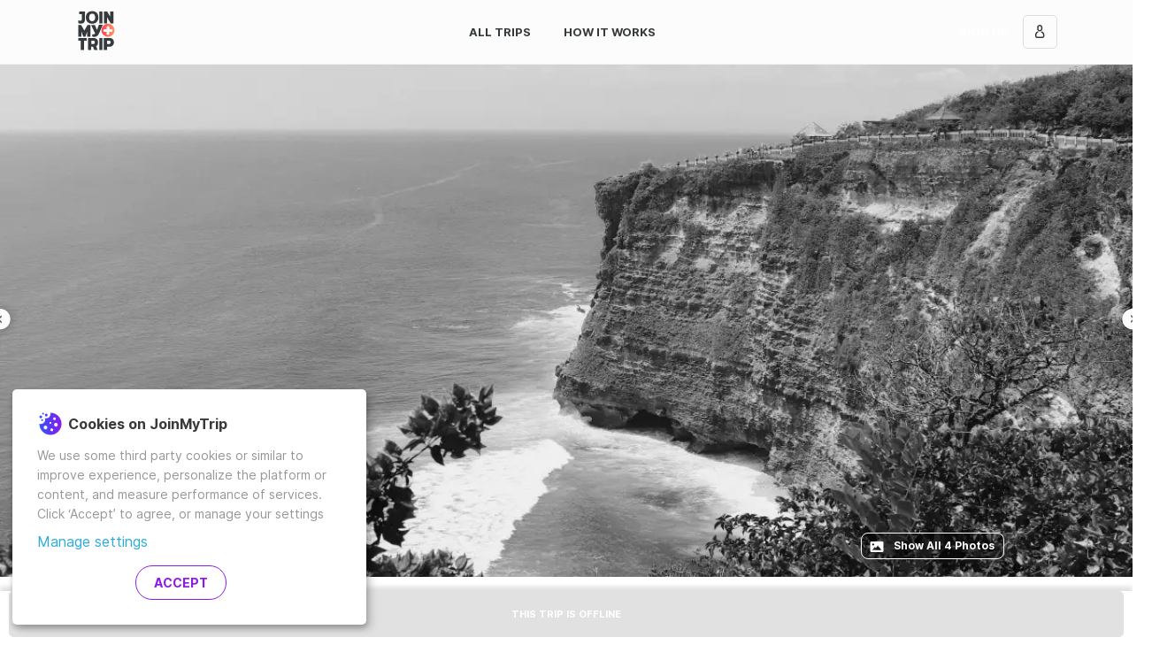

--- FILE ---
content_type: text/html; charset=utf-8
request_url: https://www.joinmytrip.com/en/trips/bali-majestic-waterfalls-iconic-beaches-volcano-climbing-snorkeling-an-v0Doxj
body_size: 38072
content:
<!DOCTYPE html><html lang="en" dir="ltr" data-critters-container><head> <!-- Backup Meta Tags --> <title>Bali: Majestic Waterfalls, Iconic Beaches, Volcano Climbing, Snorkeling and Wellness | All in Indonesia - Travel Indonesia in June 2024 | JoinMyTrip</title> <meta http-equiv="x-ua-compatible" content="ie=edge"> <meta charset="utf-8"> <meta name="viewport" content="width=device-width,initial-scale=1,maximum-scale=5"> <meta name="fb:app_id" content="1095132063860509"> <base href="/en/"> <link rel="canonical" href="https://www.joinmytrip.com/en/trips/bali-majestic-waterfalls-iconic-beaches-volcano-climbing-snorkeling-an-v0Doxj"> <link rel="apple-icon-precomposed" sizes="57x57" href="assets/icon/apple-icon-57x57.png"> <link rel="apple-icon-precomposed" sizes="114x114" href="assets/icon/apple-icon-114x114.png"> <link rel="apple-icon-precomposed" sizes="72x72" href="assets/icon/apple-icon-72x72.png"> <link rel="apple-icon-precomposed" sizes="144x144" href="assets/icon/apple-icon-144x144.png"> <link rel="apple-icon-precomposed" sizes="60x60" href="assets/icon/apple-icon-60x60.png"> <link rel="apple-icon-precomposed" sizes="120x120" href="assets/icon/apple-icon-120x120.png"> <link rel="apple-icon-precomposed" sizes="76x76" href="assets/icon/apple-icon-76x76.png"> <link rel="apple-icon-precomposed" sizes="152x152" href="assets/icon/apple-icon-152x152.png"> <link rel="icon" type="image/png" href="assets/icon/favicon-196x196.png" sizes="196x196"> <link rel="icon" type="image/png" href="assets/icon/favicon-96x96.png" sizes="96x96"> <link rel="icon" type="image/png" href="assets/icon/favicon-32x32.png" sizes="32x32"> <link rel="icon" type="image/png" href="assets/icon/favicon-16x16.png" sizes="16x16"> <link rel="icon" type="image/png" href="assets/icon/favicon-128.png" sizes="128x128"> <meta name="p:domain_verify" content="de2a48eb3c6ead506ccc35e14427db59"> <meta name="application-name" content="JoinMyTrip"> <style>html{height:100%;overflow-y:visible!important}.main-loading-container{position:absolute;left:0;right:0;top:0;bottom:0;display:flex;justify-content:center;align-items:center;flex-direction:column;background:linear-gradient(to right,#00e6d0,#2cacd6)}.main-loading-container .loading-logo{max-width:200px}</style> <!-- 
    HTMLWebpackPlugin manual CSS Injection
    CSS Download / Parse does not block page render
  --> <style>#outdated{display:none;position:fixed;top:0;left:0;width:100%;height:170px;text-align:center;text-transform:uppercase;z-index:1500;background-color:#f25648;color:#fff}#outdated h6{font-size:25px;line-height:25px;margin:30px 0 10px}#outdated p{font-size:12px;line-height:12px;margin:0}#outdated #btnUpdateBrowser{display:block;position:relative;padding:10px 20px;margin:30px auto 0;width:230px;color:#fff;text-decoration:none;border:2px solid #fff;cursor:pointer}#outdated #btnUpdateBrowser:hover{color:#f25648;background-color:#fff}#outdated .last{position:absolute;top:10px;right:25px;width:20px;height:20px}#outdated #btnCloseUpdateBrowser{display:block;position:relative;width:100%;height:100%;text-decoration:none;color:#fff;font-size:36px;line-height:36px}</style><style>/*!--------------------------------------------------------------------
STYLES "Outdated Browser"
Version:    1.1.2 - 2015
author:     Burocratik
website:    http://www.burocratik.com
* @preserve
-----------------------------------------------------------------------*/#outdated{display:none;position:fixed;top:0;left:0;width:100%;height:170px;text-align:center;text-transform:uppercase;z-index:1500;background-color:#f25648;color:#fff}#outdated h6{font-size:25px;line-height:25px;margin:30px 0 10px}#outdated p{font-size:12px;line-height:12px;margin:0}#outdated #btnUpdateBrowser{display:block;position:relative;padding:10px 20px;margin:30px auto 0;width:230px;color:#fff;text-decoration:none;border:2px solid #fff;cursor:pointer}#outdated #btnUpdateBrowser:hover{color:#f25648;background-color:#fff}#outdated .last{position:absolute;top:10px;right:25px;width:20px;height:20px}#outdated #btnCloseUpdateBrowser{display:block;position:relative;width:100%;height:100%;text-decoration:none;color:#fff;font-size:36px;line-height:36px}</style><link rel="stylesheet" href="outdatedbrowser.min.css" media="print" onload='this.media="print"'><noscript><link rel="stylesheet" href="outdatedbrowser.min.css" media="print"></noscript> <noscript><style>#outdated{display:none;position:fixed;top:0;left:0;width:100%;height:170px;text-align:center;text-transform:uppercase;z-index:1500;background-color:#f25648;color:#fff}#outdated h6{font-size:25px;line-height:25px;margin:30px 0 10px}#outdated p{font-size:12px;line-height:12px;margin:0}#outdated #btnUpdateBrowser{display:block;position:relative;padding:10px 20px;margin:30px auto 0;width:230px;color:#fff;text-decoration:none;border:2px solid #fff;cursor:pointer}#outdated #btnUpdateBrowser:hover{color:#f25648;background-color:#fff}#outdated .last{position:absolute;top:10px;right:25px;width:20px;height:20px}#outdated #btnCloseUpdateBrowser{display:block;position:relative;width:100%;height:100%;text-decoration:none;color:#fff;font-size:36px;line-height:36px}</style><style>/*!--------------------------------------------------------------------
STYLES "Outdated Browser"
Version:    1.1.2 - 2015
author:     Burocratik
website:    http://www.burocratik.com
* @preserve
-----------------------------------------------------------------------*/#outdated{display:none;position:fixed;top:0;left:0;width:100%;height:170px;text-align:center;text-transform:uppercase;z-index:1500;background-color:#f25648;color:#fff}#outdated h6{font-size:25px;line-height:25px;margin:30px 0 10px}#outdated p{font-size:12px;line-height:12px;margin:0}#outdated #btnUpdateBrowser{display:block;position:relative;padding:10px 20px;margin:30px auto 0;width:230px;color:#fff;text-decoration:none;border:2px solid #fff;cursor:pointer}#outdated #btnUpdateBrowser:hover{color:#f25648;background-color:#fff}#outdated .last{position:absolute;top:10px;right:25px;width:20px;height:20px}#outdated #btnCloseUpdateBrowser{display:block;position:relative;width:100%;height:100%;text-decoration:none;color:#fff;font-size:36px;line-height:36px}</style><link rel="stylesheet" href="outdatedbrowser.min.css" media="print" onload='this.media="all"'><noscript><link rel="stylesheet" href="outdatedbrowser.min.css" media="all"></noscript> <!-- Google Tag Manager --> <script type="application/javascript">!function(e,t,a,n){e[n]=e[n]||[],e[n].push({"gtm.start":(new Date).getTime(),event:"gtm.js"});e=t.getElementsByTagName(a)[0],n=t.createElement(a);n.async=!0,n.src="https://www.googletagmanager.com/gtm.js?id=GTM-5MKJP9T",e.parentNode.insertBefore(n,e)}(window,document,"script","dataLayer")</script> <!-- End Google Tag Manager --> <script src="outdatedbrowser.min.js" async></script> <script type="application/javascript" src="klaro-config.js" defer="defer"></script> <script type="application/javascript" src="https://cdn.kiprotect.com/klaro/v0.7/klaro.js" defer="defer"></script> <style>@media (max-width:1023px){.cookie-notice{width:calc(100% - 2rem)!important;max-width:calc(100% - 2rem)!important}}.cookie-notice{position:fixed!important;bottom:1rem!important;left:1rem!important;right:1rem!important;z-index:100000!important;padding:1rem!important;right:initial!important;background-color:#fff!important;border-radius:5px!important}.cn-body{margin-left:auto;margin-right:auto}.cookie-notice .cn-body p{font-size:14px!important;text-align:left!important;color:#979797!important}.cookie-notice .cn-body p.header{display:flex!important;align-items:center!important}.cookie-notice .cn-body p b{font-size:16px!important;color:#373a3c!important;margin-left:5px!important}.cookie-notice a{font-size:16px!important;color:#2cacd6!important}.cookie-notice .cn-body p strong{font-weight:400!important}.cm-btn{display:inline-block!important;font-weight:700!important;text-align:center!important;white-space:nowrap!important;vertical-align:middle!important;user-select:none!important;border:1px solid transparent!important;font-size:1rem!important;line-height:normal!important;border-radius:20px!important;padding:.715rem 1.43rem!important;text-transform:uppercase!important;background-size:105% 105%!important;background-position:center!important;background-repeat:no-repeat!important;color:#fcfcfc!important;border-width:1px!important}.cm-btn-success{margin-right:1rem!important;background:#fff!important;font-weight:700!important;color:#8c1aec!important;border-color:#8c1aec!important;border-style:solid!important;border-width:1px!important}.cm-btn-success:hover{background-image:linear-gradient(to right,#2f53ff,#8c1aec)!important;cursor:pointer!important;color:#fff!important}.cm-btn-success:focus{outline:0;box-shadow:0 0 0 .2rem rgba(255,66,78,.25)!important}.cn-decline{visibility:hidden}</style> <style>@charset "UTF-8";:root{--bs-azure:#2cacd6;--bs-black:#000;--bs-blue:#2f53ff;--bs-cyan:#17a2b8;--bs-green:#00e6d0;--bs-indigo:#6610f2;--bs-orange:#ff9761;--bs-pink:#e83e8c;--bs-purple:#8c1aec;--bs-red:#ff424e;--bs-teal:#20c997;--bs-yellow:#ffc107;--bs-gray:#979797;--bs-gray-dark:#343a40;--bs-dark-gray:#737373;--bs-light-gray:#f5f5f5;--bs-gray-100:#f8f9fa;--bs-gray-200:#e9ecef;--bs-gray-300:#dedede;--bs-gray-400:#ced4da;--bs-gray-500:#adb5bd;--bs-gray-600:#979797;--bs-gray-700:#495057;--bs-gray-800:#343a40;--bs-gray-900:#212529;--bs-primary:#ff424e;--bs-secondary:#737373;--bs-success:#02ceba;--bs-info:#2cacd6;--bs-warning:#ff9761;--bs-danger:#ff424e;--bs-light:#f8f9fa;--bs-dark:#343a40;--bs-blueish:#026a8c;--bs-white:#ffffff;--bs-primary-rgb:255,66,78;--bs-secondary-rgb:115,115,115;--bs-success-rgb:2,206,186;--bs-info-rgb:44,172,214;--bs-warning-rgb:255,151,97;--bs-danger-rgb:255,66,78;--bs-light-rgb:248,249,250;--bs-dark-rgb:52,58,64;--bs-blueish-rgb:2,106,140;--bs-white-rgb:255,255,255;--bs-black-rgb:0,0,0;--bs-body-color-rgb:33,37,41;--bs-body-bg-rgb:255,255,255;--bs-font-sans-serif:"Inter","Inter-fallback",-apple-system,BlinkMacSystemFont,"Segoe UI",Roboto,Oxygen-Sans,Ubuntu,Cantarell,"Helvetica Neue",sans-serif;--bs-font-monospace:SFMono-Regular,Menlo,Monaco,Consolas,"Liberation Mono","Courier New",monospace;--bs-gradient:linear-gradient(180deg, rgba(255, 255, 255, .15), rgba(255, 255, 255, 0));--bs-body-font-family:var(--bs-font-sans-serif);--bs-body-font-size:1rem;--bs-body-font-weight:400;--bs-body-line-height:1.5714285714;--bs-body-color:#212529;--bs-body-bg:#ffffff;--bs-border-width:1px;--bs-border-style:solid;--bs-border-color:#dedede;--bs-border-color-translucent:rgba(0, 0, 0, .175);--bs-border-radius:5px;--bs-border-radius-sm:.25rem;--bs-border-radius-lg:.5rem;--bs-border-radius-xl:1rem;--bs-border-radius-2xl:2rem;--bs-border-radius-pill:50rem;--bs-link-color:#2cacd6;--bs-link-hover-color:#238aab;--bs-code-color:#e83e8c;--bs-highlight-bg:#fff3cd}*,:after,:before{box-sizing:border-box}body{margin:0;font-family:var(--bs-body-font-family);font-size:var(--bs-body-font-size);font-weight:var(--bs-body-font-weight);line-height:var(--bs-body-line-height);color:var(--bs-body-color);text-align:var(--bs-body-text-align);background-color:var(--bs-body-bg);-webkit-text-size-adjust:100%;-webkit-tap-highlight-color:transparent}h6{margin-top:0;margin-bottom:1.0714285714rem;font-weight:700;line-height:1.3;color:#000}h6{font-size:1rem}p{margin-top:0;margin-bottom:1.0714285714rem}a{color:var(--bs-link-color);text-decoration:none}a:hover{color:var(--bs-link-hover-color);text-decoration:underline}img{vertical-align:middle}iframe{border:0}@font-face{font-family:Inter;font-style:normal;font-weight:400;font-display:swap;src:local("Inter Regular"),local("Inter-Regular"),url(/assets/fonts/Inter-Regular.woff2) format("woff2"),url(/assets/fonts/Inter-Regular.woff) format("woff")}@font-face{font-family:Inter;font-style:normal;font-weight:500;font-display:swap;src:local("Inter SemiBold"),local("Inter-SemiBold"),url(/assets/fonts/Inter-SemiBold.woff2) format("woff2"),url(/assets/fonts/Inter-SemiBold.woff) format("woff")}@font-face{font-family:Inter;font-style:normal;font-weight:700;font-display:swap;src:local("Inter Bold"),local("Inter-Bold"),url(/assets/fonts/Inter-Bold.woff2) format("woff2"),url(/assets/fonts/Inter-Bold.woff) format("woff")}@font-face{font-family:Inter;font-style:normal;font-weight:900;font-display:swap;src:local("Inter Black"),local("Inter-Black"),url(/assets/fonts/Inter-Black.woff2) format("woff2"),url(/assets/fonts/Inter-Black.woff) format("woff")}html{font-size:14px}p{line-height:22px}*{-webkit-font-smoothing:antialiased;-moz-osx-font-smoothing:grayscale}html{height:100%}body{min-height:100%;height:100%}my-app{display:flex;flex-direction:column;min-height:100%}</style><style>@charset "UTF-8";:root{--bs-azure:#2cacd6;--bs-black:#000;--bs-blue:#2f53ff;--bs-cyan:#17a2b8;--bs-green:#00e6d0;--bs-indigo:#6610f2;--bs-orange:#ff9761;--bs-pink:#e83e8c;--bs-purple:#8c1aec;--bs-red:#ff424e;--bs-teal:#20c997;--bs-yellow:#ffc107;--bs-gray:#979797;--bs-gray-dark:#343a40;--bs-dark-gray:#737373;--bs-light-gray:#f5f5f5;--bs-gray-100:#f8f9fa;--bs-gray-200:#e9ecef;--bs-gray-300:#dedede;--bs-gray-400:#ced4da;--bs-gray-500:#adb5bd;--bs-gray-600:#979797;--bs-gray-700:#495057;--bs-gray-800:#343a40;--bs-gray-900:#212529;--bs-primary:#ff424e;--bs-secondary:#737373;--bs-success:#02ceba;--bs-info:#2cacd6;--bs-warning:#ff9761;--bs-danger:#ff424e;--bs-light:#f8f9fa;--bs-dark:#343a40;--bs-blueish:#026a8c;--bs-white:#ffffff;--bs-primary-rgb:255,66,78;--bs-secondary-rgb:115,115,115;--bs-success-rgb:2,206,186;--bs-info-rgb:44,172,214;--bs-warning-rgb:255,151,97;--bs-danger-rgb:255,66,78;--bs-light-rgb:248,249,250;--bs-dark-rgb:52,58,64;--bs-blueish-rgb:2,106,140;--bs-white-rgb:255,255,255;--bs-black-rgb:0,0,0;--bs-body-color-rgb:33,37,41;--bs-body-bg-rgb:255,255,255;--bs-font-sans-serif:"Inter","Inter-fallback",-apple-system,BlinkMacSystemFont,"Segoe UI",Roboto,Oxygen-Sans,Ubuntu,Cantarell,"Helvetica Neue",sans-serif;--bs-font-monospace:SFMono-Regular,Menlo,Monaco,Consolas,"Liberation Mono","Courier New",monospace;--bs-gradient:linear-gradient(180deg, rgba(255, 255, 255, .15), rgba(255, 255, 255, 0));--bs-body-font-family:var(--bs-font-sans-serif);--bs-body-font-size:1rem;--bs-body-font-weight:400;--bs-body-line-height:1.5714285714;--bs-body-color:#212529;--bs-body-bg:#ffffff;--bs-border-width:1px;--bs-border-style:solid;--bs-border-color:#dedede;--bs-border-color-translucent:rgba(0, 0, 0, .175);--bs-border-radius:5px;--bs-border-radius-sm:.25rem;--bs-border-radius-lg:.5rem;--bs-border-radius-xl:1rem;--bs-border-radius-2xl:2rem;--bs-border-radius-pill:50rem;--bs-link-color:#2cacd6;--bs-link-hover-color:#238aab;--bs-code-color:#e83e8c;--bs-highlight-bg:#fff3cd}*,:after,:before{box-sizing:border-box}body{margin:0;font-family:var(--bs-body-font-family);font-size:var(--bs-body-font-size);font-weight:var(--bs-body-font-weight);line-height:var(--bs-body-line-height);color:var(--bs-body-color);text-align:var(--bs-body-text-align);background-color:var(--bs-body-bg);-webkit-text-size-adjust:100%;-webkit-tap-highlight-color:transparent}.h6,h1,h2,h4,h5,h6{margin-top:0;margin-bottom:1.0714285714rem;font-weight:700;line-height:1.3;color:#000}h1{font-size:calc(1.3392857143rem + 1.0714285714vw)}@media (min-width:1200px){h1{font-size:2.1428571429rem}}h2{font-size:calc(1.2964285714rem + .5571428571vw)}@media (min-width:1200px){h2{font-size:1.7142857143rem}}h4{font-size:calc(1.2535714286rem + .0428571429vw)}@media (min-width:1200px){h4{font-size:1.2857142857rem}}h5{font-size:1.1428571429rem}.h6,h6{font-size:1rem}p{margin-top:0;margin-bottom:1.0714285714rem}ul{padding-left:2rem}ul{margin-top:0;margin-bottom:1rem}strong{font-weight:bolder}a{color:var(--bs-link-color);text-decoration:none}a:hover{color:var(--bs-link-hover-color);text-decoration:underline}img,svg{vertical-align:middle}button{border-radius:0}button:focus:not(:focus-visible){outline:0}button{margin:0;font-family:inherit;font-size:inherit;line-height:inherit}button{text-transform:none}[type=button],button{-webkit-appearance:button}[type=button]:not(:disabled),button:not(:disabled){cursor:pointer}iframe{border:0}[hidden]{display:none!important}.container,.container-fluid{--bs-gutter-x:1.5rem;--bs-gutter-y:0;width:100%;padding-right:calc(var(--bs-gutter-x) * .5);padding-left:calc(var(--bs-gutter-x) * .5);margin-right:auto;margin-left:auto}@media (min-width:576px){.container{max-width:100%}}@media (min-width:768px){.container{max-width:100%}}@media (min-width:992px){.container{max-width:960px}}@media (min-width:1200px){.container{max-width:1140px}}@media (min-width:1400px){.container{max-width:1320px}}.row{--bs-gutter-x:1.5rem;--bs-gutter-y:0;display:flex;flex-wrap:wrap;margin-top:calc(-1 * var(--bs-gutter-y));margin-right:calc(-.5 * var(--bs-gutter-x));margin-left:calc(-.5 * var(--bs-gutter-x))}.row>*{flex-shrink:0;width:100%;max-width:100%;padding-right:calc(var(--bs-gutter-x) * .5);padding-left:calc(var(--bs-gutter-x) * .5);margin-top:var(--bs-gutter-y)}.col{flex:1 0 0%}.col-auto{flex:0 0 auto;width:auto}.col-6{flex:0 0 auto;width:50%}.col-12{flex:0 0 auto;width:100%}.g-0{--bs-gutter-x:0}.g-0{--bs-gutter-y:0}@media (min-width:768px){.col-md-auto{flex:0 0 auto;width:auto}.col-md-6{flex:0 0 auto;width:50%}}@media (min-width:992px){.col-lg-8{flex:0 0 auto;width:66.66666667%}.col-lg-12{flex:0 0 auto;width:100%}}.clearfix:after{display:block;clear:both;content:""}.ratio{position:relative;width:100%}.ratio:before{display:block;padding-top:var(--bs-aspect-ratio);content:""}.ratio>*{position:absolute;top:0;left:0;width:100%;height:100%}.ratio-16x9{--bs-aspect-ratio:56.25%}.visually-hidden{position:absolute!important;width:1px!important;height:1px!important;padding:0!important;margin:-1px!important;overflow:hidden!important;clip:rect(0,0,0,0)!important;white-space:nowrap!important;border:0!important}.d-flex{display:flex!important}.d-none{display:none!important}.position-relative{position:relative!important}.w-100{width:100%!important}.flex-row{flex-direction:row!important}.flex-column{flex-direction:column!important}.flex-column-reverse{flex-direction:column-reverse!important}.justify-content-start{justify-content:flex-start!important}.justify-content-end{justify-content:flex-end!important}.justify-content-center{justify-content:center!important}.justify-content-between{justify-content:space-between!important}.align-items-start{align-items:flex-start!important}.align-items-center{align-items:center!important}.mx-1{margin-right:.3571428571rem!important;margin-left:.3571428571rem!important}.mx-2{margin-right:.7142857143rem!important;margin-left:.7142857143rem!important}.mx-3{margin-right:1.0714285714rem!important;margin-left:1.0714285714rem!important}.mt-0{margin-top:0!important}.mt-1{margin-top:.3571428571rem!important}.mt-2{margin-top:.7142857143rem!important}.mt-3{margin-top:1.0714285714rem!important}.mt-4{margin-top:2.1428571429rem!important}.me-1{margin-right:.3571428571rem!important}.me-2{margin-right:.7142857143rem!important}.me-3{margin-right:1.0714285714rem!important}.me-4{margin-right:2.1428571429rem!important}.mb-0{margin-bottom:0!important}.mb-1{margin-bottom:.3571428571rem!important}.mb-3{margin-bottom:1.0714285714rem!important}.mb-4{margin-bottom:2.1428571429rem!important}.ms-1{margin-left:.3571428571rem!important}.ms-2{margin-left:.7142857143rem!important}.ms-3{margin-left:1.0714285714rem!important}.ms-4{margin-left:2.1428571429rem!important}.ms-auto{margin-left:auto!important}.p-0{padding:0!important}.p-2{padding:.7142857143rem!important}.px-1{padding-right:.3571428571rem!important;padding-left:.3571428571rem!important}.py-0{padding-top:0!important;padding-bottom:0!important}.pt-4{padding-top:2.1428571429rem!important}.pe-0{padding-right:0!important}.pe-1{padding-right:.3571428571rem!important}.pe-4{padding-right:2.1428571429rem!important}.pb-1{padding-bottom:.3571428571rem!important}.ps-0{padding-left:0!important}.text-uppercase{text-transform:uppercase!important}@media (min-width:768px){.d-md-block{display:block!important}.d-md-flex{display:flex!important}.d-md-none{display:none!important}.flex-md-row{flex-direction:row!important}.justify-content-md-start{justify-content:flex-start!important}.align-items-md-center{align-items:center!important}.mt-md-0{margin-top:0!important}.ms-md-1{margin-left:.3571428571rem!important}.ms-md-2{margin-left:.7142857143rem!important}.ms-md-4{margin-left:2.1428571429rem!important}.pe-md-2{padding-right:.7142857143rem!important}}@media (min-width:992px){.py-lg-0{padding-top:0!important;padding-bottom:0!important}}.card{--bs-card-spacer-y:1.0714285714rem;--bs-card-spacer-x:1.0714285714rem;--bs-card-title-spacer-y:.5357142857rem;--bs-card-border-width:0px;--bs-card-border-color:rgba(0, 0, 0, 0);--bs-card-border-radius:6px;--bs-card-inner-border-radius:6px;--bs-card-cap-padding-y:.5357142857rem;--bs-card-cap-padding-x:1.0714285714rem;--bs-card-cap-bg:#ffffff;--bs-card-bg:#ffffff;--bs-card-img-overlay-padding:1.0714285714rem;--bs-card-group-margin:.75rem;position:relative;display:flex;flex-direction:column;min-width:0;height:var(--bs-card-height);word-wrap:break-word;background-color:var(--bs-card-bg);background-clip:border-box;border:var(--bs-card-border-width) solid var(--bs-card-border-color);border-radius:var(--bs-card-border-radius)}.card-title{margin-bottom:var(--bs-card-title-spacer-y)}.btn-close{box-sizing:content-box;width:1em;height:1em;padding:.25em;color:#000;background:transparent url("data:image/svg+xml,%3csvg xmlns='http://www.w3.org/2000/svg' viewBox='0 0 16 16' fill='%23000'%3e%3cpath d='M.293.293a1 1 0 0 1 1.414 0L8 6.586 14.293.293a1 1 0 1 1 1.414 1.414L9.414 8l6.293 6.293a1 1 0 0 1-1.414 1.414L8 9.414l-6.293 6.293a1 1 0 0 1-1.414-1.414L6.586 8 .293 1.707a1 1 0 0 1 0-1.414z'/%3e%3c/svg%3e") center/1em auto no-repeat;border:0;border-radius:5px;opacity:.5}.btn-close:hover{color:#000;text-decoration:none;opacity:.75}.btn-close:focus{outline:0;box-shadow:0 0 0 .25rem #ff424e40;opacity:1}.btn-close:disabled{pointer-events:none;-webkit-user-select:none;user-select:none;opacity:.25}.carousel{position:relative}.carousel-inner{position:relative;width:100%;overflow:hidden}.carousel-inner:after{display:block;clear:both;content:""}.carousel-item{position:relative;display:none;float:left;width:100%;margin-right:-100%;backface-visibility:hidden;transition:transform .6s ease-in-out}@media (prefers-reduced-motion:reduce){.carousel-item{transition:none}}.carousel-item.active{display:block}.carousel-control-next,.carousel-control-prev{position:absolute;top:0;bottom:0;z-index:1;display:flex;align-items:center;justify-content:center;width:15%;padding:0;color:#fff;text-align:center;background:0 0;border:0;opacity:.5;transition:opacity .15s ease}@media (prefers-reduced-motion:reduce){.carousel-control-next,.carousel-control-prev{transition:none}}.carousel-control-next:focus,.carousel-control-next:hover,.carousel-control-prev:focus,.carousel-control-prev:hover{color:#fff;text-decoration:none;outline:0;opacity:.9}.carousel-control-prev{left:0}.carousel-control-next{right:0}.carousel-control-next-icon,.carousel-control-prev-icon{display:inline-block;width:2rem;height:2rem;background-repeat:no-repeat;background-position:50%;background-size:100% 100%}.carousel-control-prev-icon{background-image:url("data:image/svg+xml,%3csvg xmlns='http://www.w3.org/2000/svg' viewBox='0 0 16 16' fill='%23ffffff'%3e%3cpath d='M11.354 1.646a.5.5 0 0 1 0 .708L5.707 8l5.647 5.646a.5.5 0 0 1-.708.708l-6-6a.5.5 0 0 1 0-.708l6-6a.5.5 0 0 1 .708 0z'/%3e%3c/svg%3e")}.carousel-control-next-icon{background-image:url("data:image/svg+xml,%3csvg xmlns='http://www.w3.org/2000/svg' viewBox='0 0 16 16' fill='%23ffffff'%3e%3cpath d='M4.646 1.646a.5.5 0 0 1 .708 0l6 6a.5.5 0 0 1 0 .708l-6 6a.5.5 0 0 1-.708-.708L10.293 8 4.646 2.354a.5.5 0 0 1 0-.708z'/%3e%3c/svg%3e")}.carousel-indicators{position:absolute;right:0;bottom:0;left:0;z-index:2;display:flex;justify-content:center;padding:0;margin-right:15%;margin-bottom:1rem;margin-left:15%;list-style:none}.carousel-indicators [data-bs-target]{box-sizing:content-box;flex:0 1 auto;width:6px;height:6px;padding:0;margin-right:3px;margin-left:3px;text-indent:-999px;cursor:pointer;background-color:#fff;background-clip:padding-box;border:0;border-top:10px solid transparent;border-bottom:10px solid transparent;opacity:.5;transition:opacity .6s ease}@media (prefers-reduced-motion:reduce){.carousel-indicators [data-bs-target]{transition:none}}.carousel-indicators .active{opacity:1}@font-face{font-family:Inter;font-style:normal;font-weight:400;font-display:swap;src:local("Inter Regular"),local("Inter-Regular"),url(/assets/fonts/Inter-Regular.woff2) format("woff2"),url(/assets/fonts/Inter-Regular.woff) format("woff")}@font-face{font-family:Inter;font-style:normal;font-weight:500;font-display:swap;src:local("Inter SemiBold"),local("Inter-SemiBold"),url(/assets/fonts/Inter-SemiBold.woff2) format("woff2"),url(/assets/fonts/Inter-SemiBold.woff) format("woff")}@font-face{font-family:Inter;font-style:normal;font-weight:700;font-display:swap;src:local("Inter Bold"),local("Inter-Bold"),url(/assets/fonts/Inter-Bold.woff2) format("woff2"),url(/assets/fonts/Inter-Bold.woff) format("woff")}@font-face{font-family:Inter;font-style:normal;font-weight:900;font-display:swap;src:local("Inter Black"),local("Inter-Black"),url(/assets/fonts/Inter-Black.woff2) format("woff2"),url(/assets/fonts/Inter-Black.woff) format("woff")}html{font-size:14px}p{line-height:22px}*{-webkit-font-smoothing:antialiased;-moz-osx-font-smoothing:grayscale}.list-unstyled{padding-left:0;list-style:none}html{height:100%}body{min-height:100%;height:100%}my-app{display:flex;flex-direction:column;min-height:100%}#main{flex-grow:1;display:flex;flex-direction:column}.router-loading-indicator{position:fixed;top:100px;width:100%;margin-left:auto;margin-right:auto;display:flex;height:64px;justify-content:center;align-items:center;z-index:100;pointer-events:none;opacity:0;transform:translateZ(0);transition:opacity .1s cubic-bezier(.4,0,.2,1)}.router-loading-indicator>spinner{width:48px;height:48px;background:#fcfcfc;border-radius:32px;position:relative;padding:8px;box-shadow:0 2px 6px #00000026}.page-header-menu{width:1.7rem;padding:2rem;background-color:#0000;background-image:url(/assets/icon/menu.svg);background-repeat:no-repeat;background-size:1rem;background-position:center;border:none;outline:0}.page-header-menu:focus{outline:0;box-shadow:none}.page-header-menu:focus:focus{outline:0;box-shadow:none}.horizontal-line{height:1px;background-color:#f5f5f5}.bg-moonrise{background-image:linear-gradient(to right,#2f53ff,#8c1aec)}.break-word{word-break:break-word}.progressive-background-image-preview:before{opacity:.5;-moz-filter:blur(5px);-o-filter:blur(5px);-ms-filter:blur(5px);filter:blur(5px);transform:scale(1)}.btn{--bs-btn-padding-x:1.43rem;--bs-btn-padding-y:.715rem;--bs-btn-font-size:.95rem;--bs-btn-font-weight:bold;--bs-btn-line-height:normal;--bs-btn-color:#212529;--bs-btn-bg:transparent;--bs-btn-border-width:1px;--bs-btn-border-color:transparent;--bs-btn-border-radius:5px;--bs-btn-hover-border-color:transparent;--bs-btn-box-shadow:inset 0 1px 0 rgba(255, 255, 255, .15),0 1px 1px rgba(0, 0, 0, .075);--bs-btn-disabled-opacity:.65;--bs-btn-focus-box-shadow:0 0 0 .25rem rgba(var(--bs-btn-focus-shadow-rgb), .5);padding:var(--bs-btn-padding-y) var(--bs-btn-padding-x);font-family:var(--bs-btn-font-family);font-size:var(--bs-btn-font-size);font-weight:var(--bs-btn-font-weight);line-height:var(--bs-btn-line-height);color:var(--bs-btn-color);text-align:center;white-space:nowrap;vertical-align:middle;cursor:pointer;-webkit-user-select:none;user-select:none;border:var(--bs-btn-border-width) solid var(--bs-btn-border-color);border-radius:var(--bs-btn-border-radius);background-color:var(--bs-btn-bg);transition:color .15s ease-in-out,background-color .15s ease-in-out,border-color .15s ease-in-out,box-shadow .15s ease-in-out;display:inline-flex;align-items:center;justify-content:center;text-transform:uppercase}@media (prefers-reduced-motion:reduce){.btn{transition:none}}.btn:hover{cursor:pointer;color:var(--bs-btn-hover-color);text-decoration:none;background-color:var(--bs-btn-hover-bg);border-color:var(--bs-btn-hover-border-color)}.btn :focus{outline:0}@media only screen and (max-width:425px){.btn :focus{box-shadow:none}}.btn:focus-visible{color:var(--bs-btn-hover-color);background-color:var(--bs-btn-hover-bg);border-color:var(--bs-btn-hover-border-color);outline:0;box-shadow:var(--bs-btn-focus-box-shadow)}.btn:first-child:active,:not(.btn-check)+.btn:active{color:var(--bs-btn-active-color);background-color:var(--bs-btn-active-bg);border-color:var(--bs-btn-active-border-color)}.btn:first-child:active:focus-visible,:not(.btn-check)+.btn:active:focus-visible{box-shadow:var(--bs-btn-focus-box-shadow)}.btn:disabled,.btn[disabled]{color:var(--bs-btn-disabled-color);cursor:not-allowed!important;background-color:var(--bs-btn-disabled-bg);border-color:var(--bs-btn-disabled-border-color);opacity:var(--bs-btn-disabled-opacity)}.btn:disabled:active,.btn:disabled:hover,.btn[disabled]:active,.btn[disabled]:hover{color:var(--bs-btn-disabled-color);background-color:var(--bs-btn-disabled-bg);border-color:var(--bs-btn-disabled-border-color);opacity:var(--bs-btn-disabled-opacity)}button,loading-button{-webkit-appearance:none!important}.btn-sm{--bs-btn-padding-y:.7143rem;--bs-btn-padding-x:1rem;--bs-btn-font-size:.7857rem;--bs-btn-border-radius:5px}.btn-outline-info{--bs-btn-color:#2cacd6;--bs-btn-border-color:#2cacd6;--bs-btn-hover-color:#ffffff;--bs-btn-hover-bg:#2cacd6;--bs-btn-hover-border-color:#2cacd6;--bs-btn-focus-shadow-rgb:44,172,214;--bs-btn-active-color:#ffffff;--bs-btn-active-bg:#2cacd6;--bs-btn-active-border-color:#2cacd6;--bs-btn-active-shadow:inset 0 3px 5px rgba(0, 0, 0, .125);--bs-btn-disabled-color:#2cacd6;--bs-btn-disabled-bg:transparent;--bs-btn-disabled-border-color:#2cacd6;--bs-gradient:none}.btn-cta-sunrise{--bs-btn-color:#ffffff;--bs-btn-bg:#00e6d0;--bs-btn-border-color:rgba(0, 0, 0, 0);--bs-btn-hover-color:#ffffff;--bs-btn-hover-bg:#00e6d0;--bs-btn-hover-border-color:rgba(0, 0, 0, 0);--bs-btn-focus-shadow-rgb:255,255,255;--bs-btn-active-color:#ffffff;--bs-btn-active-bg:#00e6d0;--bs-btn-active-border-color:rgba(0, 0, 0, 0);--bs-btn-active-shadow:inset 0 3px 5px rgba(0, 0, 0, .125);--bs-btn-disabled-color:#ffffff;--bs-btn-disabled-bg:#d2d2d2;--bs-btn-disabled-border-color:#d2d2d2;background-size:105% 105%;background-position:center;background-repeat:no-repeat;border-width:1px;background-image:linear-gradient(to right,#00e6d0,#2cacd6)}.btn-cta-sunrise:hover{background-position:10000%}.btn-cta-sunrise:focus{box-shadow:0 0 0 .2rem #00e6d040}.btn-cta-sunrise:disabled,.btn-cta-sunrise[disabled]{background-image:none}.btn-link-inverse{--bs-btn-color:#ffffff;--bs-btn-bg:rgba(0, 0, 0, 0);--bs-btn-border-color:rgba(0, 0, 0, 0);--bs-btn-hover-color:#2cacd6;--bs-btn-hover-bg:rgba(0, 0, 0, 0);--bs-btn-hover-border-color:rgba(0, 0, 0, 0);--bs-btn-focus-shadow-rgb:255,255,255;--bs-btn-active-color:#2cacd6;--bs-btn-active-bg:rgba(0, 0, 0, 0);--bs-btn-active-border-color:rgba(0, 0, 0, 0);--bs-btn-active-shadow:inset 0 3px 5px rgba(0, 0, 0, .125);--bs-btn-disabled-color:#d2d2d2;--bs-btn-disabled-bg:rgba(0, 0, 0, 0);--bs-btn-disabled-border-color:rgba(0, 0, 0, 0)}.btn-link-inverse:focus{box-shadow:0 0 0 .2rem #2cacd640}.avatar-sm{width:3.5rem;height:3.5rem;border-radius:1.75rem}.card{box-shadow:0 2px 6px #0000001f}.card-main{transition:all .1s cubic-bezier(.4,0,.2,1)}.card-main:hover{cursor:pointer;box-shadow:0 2px 10px #0003}.card-main:active{box-shadow:0 2px 6px #0003}ngb-carousel .carousel-control-next,ngb-carousel .carousel-control-prev{z-index:1;cursor:pointer}ngb-carousel:focus{outline:0}</style><link rel="stylesheet" href="styles.584fdbefb5a59680.css" media="print" onload='this.media="all"'><noscript><link rel="stylesheet" href="styles.584fdbefb5a59680.css" media="all"></noscript><meta property="og:title" content="Bali: Majestic Waterfalls, Iconic Beaches, Volcano Climbing, Snorkeling and Wellness | All in Indonesia - Travel Indonesia in June 2024 | JoinMyTrip"><meta name="description" content="😎 It took me over 194 days backpacking in Southeast Asia to discover the country that combines beautiful scenery with spirituality &amp; wellness.

🌴 Here's ..."><meta property="og:description" content="😎 It took me over 194 days backpacking in Southeast Asia to discover the country that combines beautiful scenery with spirituality &amp; wellness.

🌴 Here's ..."><meta property="og:image" content="https://res.cloudinary.com/dctipxdo4/image/upload/c_lfill,g_auto,w_1200,h_630/e_gradient_fade:0.5,y_-400,b_black/l_fetch:aHR0cHM6Ly9yZXMuY2xvdWRpbmFyeS5jb20vZGN0aXB4ZG80L2ltYWdlL3VwbG9hZC9jX2xmaWxsLGZfYXV0byxnX2ZhY2UsaF8yNTYscV9hdXRvOmVjbyx3XzI1Ni90eXFia3VmbXNrejRhY2xiMjk0MA==,w_256,h_256/bo_8px_solid_rgb:2f53ff,r_max/g_south_west,w_128,h_128,x_30,y_50,fl_layer_apply/l_text:Montserrat_55_bold:Maria,co_white,y_95,x_183,g_south_west/l_sunrise_logo,w_128,g_north_east,x_30,y_30/q_auto:best,f_auto/f_auto,q_auto:good/citkjl3hxrtbozveds59"><meta property="og:type" content="website"><meta property="og:url" content="https://www.joinmytrip.com/en/trips/bali-majestic-waterfalls-iconic-beaches-volcano-climbing-snorkeling-an-v0Doxj"><meta property="og:locale" content="en"><style ng-app-id="my-app-id">[_nghost-my-app-id-c1993629459]{position:absolute;top:0;left:0;height:100%;width:100%;display:flex;align-content:center;align-items:center;justify-content:center}.spinner[_ngcontent-my-app-id-c1993629459]{position:relative;width:48px;display:flex;align-content:center;align-items:center;justify-content:center}.spinner[_ngcontent-my-app-id-c1993629459]:before{content:"";display:block;padding-top:100%}.circular[_ngcontent-my-app-id-c1993629459]{animation:loaderAnimationRotate 2s linear infinite;height:100%;transform-origin:center center;width:100%;position:absolute;top:0;bottom:0;left:0;right:0;margin:auto}.path[_ngcontent-my-app-id-c1993629459]{stroke-dasharray:1,200;stroke-dashoffset:0;animation:loaderAnimationDash 1.5s ease-in-out infinite,loaderAnimationColor 5s ease-in-out infinite;stroke-linecap:round}</style><style ng-app-id="my-app-id">svg.page-header-nav-icon[_ngcontent-my-app-id-c1211319475]{width:15px;height:15px;fill:#373a3c}[_nghost-my-app-id-c1211319475] .arrow::before{border-top-color:#fff;border-bottom-color:#fff}.login[_ngcontent-my-app-id-c1211319475]{width:calc(3.214rem - 6px);height:calc(3.214rem - 6px);outline:0;box-shadow:none}.login[_ngcontent-my-app-id-c1211319475]:focus{outline:0;box-shadow:none}.notifications-point[_ngcontent-my-app-id-c1211319475]{position:absolute;right:10px;top:5px;z-index:1;width:10px;height:10px;background-color:#ff424e;border-radius:50%}.notifications-point.right[_ngcontent-my-app-id-c1211319475]{left:unset;right:15px;top:15px}.page-header[_ngcontent-my-app-id-c1211319475]{position:relative;display:flex;align-items:center;min-height:5rem;background-color:#fcfcfc;border-bottom:solid 1px #f4f3f3;z-index:1}@media (max-width:575.98px){.page-header[_ngcontent-my-app-id-c1211319475]>.container[_ngcontent-my-app-id-c1211319475]{padding:0}}@media (max-width:320px){.page-header[_ngcontent-my-app-id-c1211319475]{padding-right:1rem}}.page-header.page-header-bg-logo[_ngcontent-my-app-id-c1211319475]::before{content:"";position:absolute;top:0;bottom:0;left:0;right:0;background-image:url(/assets/icon/logo-outline.svg);background-repeat:no-repeat;background-position:center center}.page-header[_ngcontent-my-app-id-c1211319475] .page-header-logo[_ngcontent-my-app-id-c1211319475]{width:80px;height:auto;margin-top:-5px;margin-bottom:-5px}.page-header[_ngcontent-my-app-id-c1211319475] .page-header-logo-wrapper[_ngcontent-my-app-id-c1211319475]{padding-top:2px;text-align:center;-webkit-user-select:none;user-select:none}.page-header[_ngcontent-my-app-id-c1211319475] .page-header-logo-wrapper.dynamic-mode[_ngcontent-my-app-id-c1211319475]{display:none}.page-header[_ngcontent-my-app-id-c1211319475] .page-header-menu-wrapper[_ngcontent-my-app-id-c1211319475]{position:relative;z-index:2}.page-header[_ngcontent-my-app-id-c1211319475] .btn-link-nav[_ngcontent-my-app-id-c1211319475]{padding:0 7.5px;color:#373a3c;font-weight:600;font-size:13px;outline:0;box-shadow:none}.page-header[_ngcontent-my-app-id-c1211319475] .btn-link-nav[_ngcontent-my-app-id-c1211319475]:focus{outline:0;box-shadow:none}.page-header[_ngcontent-my-app-id-c1211319475] .btn-link-nav[_ngcontent-my-app-id-c1211319475]:hover{color:#2cacd6}.page-header[_ngcontent-my-app-id-c1211319475] .btn-border-outline[_ngcontent-my-app-id-c1211319475]{border:1px solid #dedede;border-radius:10px;padding:1px 7.5px}.page-header[_ngcontent-my-app-id-c1211319475] .btn-link-nav-outline[_ngcontent-my-app-id-c1211319475]{color:#373a3c;font-weight:600;font-size:13px;border-color:#dedede}.page-header[_ngcontent-my-app-id-c1211319475] .btn-link-nav-outline[_ngcontent-my-app-id-c1211319475]:hover{color:#2cacd6}.page-header[_ngcontent-my-app-id-c1211319475] .btn-link-nav-outline[_ngcontent-my-app-id-c1211319475]:hover svg[_ngcontent-my-app-id-c1211319475]{fill:#2cacd6}.page-header[_ngcontent-my-app-id-c1211319475] .dropdown-toggle[_ngcontent-my-app-id-c1211319475]::after{color:#dedede;margin-left:5px;margin-top:2px}.page-header[_ngcontent-my-app-id-c1211319475] .header-btn-wrap[_ngcontent-my-app-id-c1211319475]{position:relative}.page-header[_ngcontent-my-app-id-c1211319475] .header-btn-wrap.chat[_ngcontent-my-app-id-c1211319475] .avatar-image,.page-header[_ngcontent-my-app-id-c1211319475] .header-btn-wrap.search[_ngcontent-my-app-id-c1211319475] .avatar-image{background-size:21px}.page-header[_ngcontent-my-app-id-c1211319475] .header-btn-wrap[_ngcontent-my-app-id-c1211319475] .chat-point[_ngcontent-my-app-id-c1211319475]{height:17px;width:17px;background-color:#ff424e;border-radius:50%;font-size:11px;line-height:normal;color:#fff;text-align:left;font-weight:700;display:inline-block;position:absolute;right:0}.page-header[_ngcontent-my-app-id-c1211319475] .btn-user-menu[_ngcontent-my-app-id-c1211319475]{-webkit-appearance:none;position:relative;background:0 0;border:none;display:inline-flex;cursor:pointer;top:50%;outline:0;box-shadow:none}.page-header[_ngcontent-my-app-id-c1211319475] .btn-user-menu[_ngcontent-my-app-id-c1211319475]:focus{outline:0;box-shadow:none}.page-header[_ngcontent-my-app-id-c1211319475] .btn-nav-login[_ngcontent-my-app-id-c1211319475]{position:relative;top:50%}.page-header.page-header-desktop[_ngcontent-my-app-id-c1211319475] .btn-link-inverse[_ngcontent-my-app-id-c1211319475]:hover{color:rgba(255,255,255,.75)}.page-header.page-header-desktop[_ngcontent-my-app-id-c1211319475] .btn-link-inverse[_ngcontent-my-app-id-c1211319475]:hover svg.page-header-nav-icon[_ngcontent-my-app-id-c1211319475]{fill:rgba(255,255,255,.75)}.page-header.page-header-desktop[_ngcontent-my-app-id-c1211319475] .page-header-logo-wrapper[_ngcontent-my-app-id-c1211319475]{position:static;transform:none}.page-header.page-header-desktop.page-header-bg-logo[_ngcontent-my-app-id-c1211319475]::before{background:0 0;display:none}.menu-popover-backdrop[_ngcontent-my-app-id-c1211319475]{position:fixed;top:0;left:0;right:0;bottom:0;z-index:3;overflow:auto;background:0 0;cursor:pointer}.menu-popover-backdrop[_ngcontent-my-app-id-c1211319475] .menu-popover-overlay[_ngcontent-my-app-id-c1211319475]{height:100%;width:100%}.jmt-popover-wrapper[_ngcontent-my-app-id-c1211319475]{position:absolute;top:-10000rem;right:2rem;z-index:-10;opacity:0;width:330px;padding-top:7px;transition:opacity .2s ease-in-out}.jmt-popover-wrapper.jmt-popover-present[_ngcontent-my-app-id-c1211319475]{z-index:11;opacity:1;transition:opacity .2s ease-in-out}.jmt-popover-wrapper[_ngcontent-my-app-id-c1211319475] .jmt-popover-close[_ngcontent-my-app-id-c1211319475]{position:absolute;top:7px;right:0;z-index:1;margin-right:5px;padding:.5rem 1rem;outline:0;box-shadow:none}.jmt-popover-wrapper[_ngcontent-my-app-id-c1211319475] .jmt-popover-close[_ngcontent-my-app-id-c1211319475] .btn-jmt-close-icon[_ngcontent-my-app-id-c1211319475]{display:inline-block;width:.715rem;height:1.5rem}.jmt-popover-wrapper[_ngcontent-my-app-id-c1211319475] .jmt-popover-close[_ngcontent-my-app-id-c1211319475]:focus{outline:0;box-shadow:none}.jmt-popover-wrapper[_ngcontent-my-app-id-c1211319475] .jmt-popover-content[_ngcontent-my-app-id-c1211319475]{display:block}.jmt-popover-wrapper[_ngcontent-my-app-id-c1211319475] .jmt-popover-content[_ngcontent-my-app-id-c1211319475] .card[_ngcontent-my-app-id-c1211319475]{background:linear-gradient(to bottom,#f5f5f5,#f5f5f5 80%,#fff)}@media screen and (min-width:1140px){.jmt-popover-wrapper[_ngcontent-my-app-id-c1211319475]{right:calc((100% - 1140px)/ 2 + 10px)}}@media screen and (min-width:1400px){.jmt-popover-wrapper[_ngcontent-my-app-id-c1211319475]{right:calc((100% - 1320px)/ 2 + 10px)}}.arrow[_ngcontent-my-app-id-c1211319475]{position:absolute;display:block;width:.8rem;height:.4rem;border-color:#fff;top:-6px;left:calc(50% - .4rem)}.arrow[_ngcontent-my-app-id-c1211319475]::before{position:absolute;content:"";border-color:transparent;border-style:solid;display:inline-block;border-top:0;border-right:.4rem solid transparent;border-bottom:.4rem solid #fff;border-left:.4rem solid transparent}.page-header-homepage[_ngcontent-my-app-id-c1211319475]{position:absolute;width:100%;background-color:transparent;border-bottom:none}.page-header-homepage[_ngcontent-my-app-id-c1211319475] .page-header-menu{background-image:url(/assets/icon/menu_white.svg)}.page-header-homepage[_ngcontent-my-app-id-c1211319475] .btn-link-nav-outline[_ngcontent-my-app-id-c1211319475],.page-header-homepage[_ngcontent-my-app-id-c1211319475] .btn-link-nav[_ngcontent-my-app-id-c1211319475]{color:#fff!important;font-weight:500!important}.page-header-homepage[_ngcontent-my-app-id-c1211319475] .btn-link-nav-outline[_ngcontent-my-app-id-c1211319475]:hover,.page-header-homepage[_ngcontent-my-app-id-c1211319475] .btn-link-nav[_ngcontent-my-app-id-c1211319475]:hover{color:#373a3c!important}.page-header-homepage[_ngcontent-my-app-id-c1211319475] .page-header-nav-icon[_ngcontent-my-app-id-c1211319475]{fill:#fff!important}.page-header-homepage[_ngcontent-my-app-id-c1211319475] .btn-link-nav-outline[_ngcontent-my-app-id-c1211319475]:hover .page-header-nav-icon[_ngcontent-my-app-id-c1211319475]{fill:#373a3c!important}.page-header-search[_ngcontent-my-app-id-c1211319475]{border-bottom:none}@media (max-width:767.98px){.page-header-search[_ngcontent-my-app-id-c1211319475]{background:#f5f5f5}}.page-header-fixed[_ngcontent-my-app-id-c1211319475] .page-header[_ngcontent-my-app-id-c1211319475]{position:fixed;top:0;left:0;right:0;z-index:100}</style><style ng-app-id="my-app-id">[_nghost-my-app-id-c1312368339]{background-color:#fff}[_ngcontent-my-app-id-c1312368339]::-webkit-scrollbar{background:0 0;height:0}.heart-image[_ngcontent-my-app-id-c1312368339]{height:1rem;width:1rem}.footer-link[_ngcontent-my-app-id-c1312368339]{color:#737373;font-size:14px}.mobile[_ngcontent-my-app-id-c1312368339] .bottom-footer[_ngcontent-my-app-id-c1312368339],.mobile[_ngcontent-my-app-id-c1312368339] .left-part[_ngcontent-my-app-id-c1312368339]{flex-direction:column}.mobile[_ngcontent-my-app-id-c1312368339] .bottom-footer[_ngcontent-my-app-id-c1312368339] .social.part[_ngcontent-my-app-id-c1312368339],.mobile[_ngcontent-my-app-id-c1312368339] .left-part[_ngcontent-my-app-id-c1312368339] .social.part[_ngcontent-my-app-id-c1312368339]{padding:10px 0 15px 0}.mobile[_ngcontent-my-app-id-c1312368339] .bottom-footer[_ngcontent-my-app-id-c1312368339] .part[_ngcontent-my-app-id-c1312368339],.mobile[_ngcontent-my-app-id-c1312368339] .left-part[_ngcontent-my-app-id-c1312368339] .part[_ngcontent-my-app-id-c1312368339]{padding:10px 0}.bottom-footer[_ngcontent-my-app-id-c1312368339]{justify-content:space-between;display:flex;align-items:center}.bottom-footer[_ngcontent-my-app-id-c1312368339] .part[_ngcontent-my-app-id-c1312368339]{display:flex;justify-content:center;padding:15px 0}.bottom-footer[_ngcontent-my-app-id-c1312368339] .social.part[_ngcontent-my-app-id-c1312368339] svg[_ngcontent-my-app-id-c1312368339]{width:20px;height:20px;fill:#fff}.bottom-footer[_ngcontent-my-app-id-c1312368339] .social.part[_ngcontent-my-app-id-c1312368339] svg[_ngcontent-my-app-id-c1312368339]:hover{fill:#00e6d0}.bottom-footer[_ngcontent-my-app-id-c1312368339],.bottom-footer[_ngcontent-my-app-id-c1312368339] a[_ngcontent-my-app-id-c1312368339]{color:#fff;font-size:12px}.bottom-footer[_ngcontent-my-app-id-c1312368339] .secong-footer-link[_ngcontent-my-app-id-c1312368339],.bottom-footer[_ngcontent-my-app-id-c1312368339] a[_ngcontent-my-app-id-c1312368339] .secong-footer-link[_ngcontent-my-app-id-c1312368339]{display:flex;align-items:center;text-decoration:none}.bottom-footer[_ngcontent-my-app-id-c1312368339] .secong-footer-link[_ngcontent-my-app-id-c1312368339]:hover,.bottom-footer[_ngcontent-my-app-id-c1312368339] a[_ngcontent-my-app-id-c1312368339] .secong-footer-link[_ngcontent-my-app-id-c1312368339]:hover{color:#00e6d0}.bottom-footer[_ngcontent-my-app-id-c1312368339] .vertical-hr[_ngcontent-my-app-id-c1312368339],.bottom-footer[_ngcontent-my-app-id-c1312368339] a[_ngcontent-my-app-id-c1312368339] .vertical-hr[_ngcontent-my-app-id-c1312368339]{border-left:1px solid #fff;height:16px;opacity:.2}.bottom-footer[_ngcontent-my-app-id-c1312368339] .content-hr[_ngcontent-my-app-id-c1312368339],.bottom-footer[_ngcontent-my-app-id-c1312368339] a[_ngcontent-my-app-id-c1312368339] .content-hr[_ngcontent-my-app-id-c1312368339]{border-top:1px solid #fff;width:50%;margin:auto;opacity:.2}.bottom-footer[_ngcontent-my-app-id-c1312368339] .switcher[_ngcontent-my-app-id-c1312368339],.bottom-footer[_ngcontent-my-app-id-c1312368339] a[_ngcontent-my-app-id-c1312368339] .switcher[_ngcontent-my-app-id-c1312368339]{cursor:pointer}.bottom-footer[_ngcontent-my-app-id-c1312368339] .switcher.inactive[_ngcontent-my-app-id-c1312368339],.bottom-footer[_ngcontent-my-app-id-c1312368339] a[_ngcontent-my-app-id-c1312368339] .switcher.inactive[_ngcontent-my-app-id-c1312368339]{opacity:.6}.bottom-footer[_ngcontent-my-app-id-c1312368339] .switcher[_ngcontent-my-app-id-c1312368339]:hover,.bottom-footer[_ngcontent-my-app-id-c1312368339] a[_ngcontent-my-app-id-c1312368339] .switcher[_ngcontent-my-app-id-c1312368339]:hover{color:#00e6d0}.bottom-footer[_ngcontent-my-app-id-c1312368339] .social[_ngcontent-my-app-id-c1312368339] a[_ngcontent-my-app-id-c1312368339],.bottom-footer[_ngcontent-my-app-id-c1312368339] a[_ngcontent-my-app-id-c1312368339] .social[_ngcontent-my-app-id-c1312368339] a[_ngcontent-my-app-id-c1312368339]{margin:0 5px}.build-info[_ngcontent-my-app-id-c1312368339]{display:none}.footer-main[_ngcontent-my-app-id-c1312368339]{width:100%;padding:20px 15px;background-color:#fff}.footer-main[_ngcontent-my-app-id-c1312368339] a[_ngcontent-my-app-id-c1312368339]{overflow-wrap:break-word}.footer-main[_ngcontent-my-app-id-c1312368339] a[_ngcontent-my-app-id-c1312368339]:hover{text-decoration:none;color:#2f53ff}.footer-main[_ngcontent-my-app-id-c1312368339] .footer-link-item[_ngcontent-my-app-id-c1312368339]+.footer-link-item[_ngcontent-my-app-id-c1312368339]{margin-top:10px}</style><style ng-app-id="my-app-id">.banner[_ngcontent-my-app-id-c542743683]{background-image:linear-gradient(to bottom,#f2ecff 100%,#e1bdff 0);display:flex;padding:7px 8px 5px 31px}@media (min-width:992px){.banner[_ngcontent-my-app-id-c542743683]{padding:7px 0;align-items:center}}.banner[_ngcontent-my-app-id-c542743683] .content[_ngcontent-my-app-id-c542743683]{display:flex;align-items:center;justify-content:space-between;flex-direction:column;flex:1}@media (min-width:992px){.banner[_ngcontent-my-app-id-c542743683] .content[_ngcontent-my-app-id-c542743683]{flex-direction:row;padding-left:calc((100% - 1120px)/ 2);padding-right:calc((100% - 1240px)/ 2)}}.banner[_ngcontent-my-app-id-c542743683] .content.mode-button[_ngcontent-my-app-id-c542743683]{justify-content:center}.banner[_ngcontent-my-app-id-c542743683] .content[_ngcontent-my-app-id-c542743683] .text[_ngcontent-my-app-id-c542743683]{font-size:12px;line-height:1.38;text-align:center;color:#592585}.banner[_ngcontent-my-app-id-c542743683] .content[_ngcontent-my-app-id-c542743683] .text[_ngcontent-my-app-id-c542743683] p{margin-bottom:5px!important}@media (min-width:992px){.banner[_ngcontent-my-app-id-c542743683] .content[_ngcontent-my-app-id-c542743683] .text[_ngcontent-my-app-id-c542743683]{font-size:14px;line-height:1.55}.banner[_ngcontent-my-app-id-c542743683] .content[_ngcontent-my-app-id-c542743683] .text[_ngcontent-my-app-id-c542743683] p{margin-bottom:0!important}}.banner[_ngcontent-my-app-id-c542743683] .content[_ngcontent-my-app-id-c542743683] .timer[_ngcontent-my-app-id-c542743683]{display:flex;align-items:center}.banner[_ngcontent-my-app-id-c542743683] .content[_ngcontent-my-app-id-c542743683] .timer[_ngcontent-my-app-id-c542743683] .time[_ngcontent-my-app-id-c542743683]{font-weight:700;font-size:12px;line-height:1.47;color:#592585;white-space:nowrap}.banner[_ngcontent-my-app-id-c542743683] .content[_ngcontent-my-app-id-c542743683] .timer[_ngcontent-my-app-id-c542743683] .time[_ngcontent-my-app-id-c542743683] .period[_ngcontent-my-app-id-c542743683]{font-size:12px;font-weight:500;line-height:1.47;letter-spacing:.18px;color:rgba(89,37,133,.57);text-transform:uppercase}.banner[_ngcontent-my-app-id-c542743683] .close-banner[_ngcontent-my-app-id-c542743683]{width:24px;height:24px;background-color:rgba(203,142,255,.16);border-radius:30px;display:flex;align-items:center;justify-content:center;font-size:14px;font-weight:700;color:#592585;cursor:pointer}@media (min-width:992px){.banner[_ngcontent-my-app-id-c542743683] .close-banner[_ngcontent-my-app-id-c542743683]{margin:0 20px;width:30px;height:30px}}</style><style ng-app-id="my-app-id">@charset "UTF-8";.flag-icon-background[_ngcontent-my-app-id-c431349773],.flag-icon[_ngcontent-my-app-id-c431349773]{background-size:contain;background-position:50%;background-repeat:no-repeat}.flag-icon[_ngcontent-my-app-id-c431349773]{position:relative;display:inline-block;width:1.3333333333em;line-height:1em}.flag-icon[_ngcontent-my-app-id-c431349773]:before{content:" "}.flag-icon.flag-icon-squared[_ngcontent-my-app-id-c431349773]{width:1em}.flag-icon-ad[_ngcontent-my-app-id-c431349773]{background-image:url(/flag-icons/ad.svg)}.flag-icon-ad.flag-icon-squared[_ngcontent-my-app-id-c431349773]{background-image:url(/flag-icons/1x1/ad.svg)}.flag-icon-ae[_ngcontent-my-app-id-c431349773]{background-image:url(/flag-icons/ae.svg)}.flag-icon-ae.flag-icon-squared[_ngcontent-my-app-id-c431349773]{background-image:url(/flag-icons/1x1/ae.svg)}.flag-icon-af[_ngcontent-my-app-id-c431349773]{background-image:url(/flag-icons/af.svg)}.flag-icon-af.flag-icon-squared[_ngcontent-my-app-id-c431349773]{background-image:url(/flag-icons/1x1/af.svg)}.flag-icon-ag[_ngcontent-my-app-id-c431349773]{background-image:url(/flag-icons/ag.svg)}.flag-icon-ag.flag-icon-squared[_ngcontent-my-app-id-c431349773]{background-image:url(/flag-icons/1x1/ag.svg)}.flag-icon-ai[_ngcontent-my-app-id-c431349773]{background-image:url(/flag-icons/ai.svg)}.flag-icon-ai.flag-icon-squared[_ngcontent-my-app-id-c431349773]{background-image:url(/flag-icons/1x1/ai.svg)}.flag-icon-al[_ngcontent-my-app-id-c431349773]{background-image:url(/flag-icons/al.svg)}.flag-icon-al.flag-icon-squared[_ngcontent-my-app-id-c431349773]{background-image:url(/flag-icons/1x1/al.svg)}.flag-icon-am[_ngcontent-my-app-id-c431349773]{background-image:url(/flag-icons/am.svg)}.flag-icon-am.flag-icon-squared[_ngcontent-my-app-id-c431349773]{background-image:url(/flag-icons/1x1/am.svg)}.flag-icon-ao[_ngcontent-my-app-id-c431349773]{background-image:url(/flag-icons/ao.svg)}.flag-icon-ao.flag-icon-squared[_ngcontent-my-app-id-c431349773]{background-image:url(/flag-icons/1x1/ao.svg)}.flag-icon-aq[_ngcontent-my-app-id-c431349773]{background-image:url(/flag-icons/aq.svg)}.flag-icon-aq.flag-icon-squared[_ngcontent-my-app-id-c431349773]{background-image:url(/flag-icons/1x1/aq.svg)}.flag-icon-ar[_ngcontent-my-app-id-c431349773]{background-image:url(/flag-icons/ar.svg)}.flag-icon-ar.flag-icon-squared[_ngcontent-my-app-id-c431349773]{background-image:url(/flag-icons/1x1/ar.svg)}.flag-icon-as[_ngcontent-my-app-id-c431349773]{background-image:url(/flag-icons/as.svg)}.flag-icon-as.flag-icon-squared[_ngcontent-my-app-id-c431349773]{background-image:url(/flag-icons/1x1/as.svg)}.flag-icon-at[_ngcontent-my-app-id-c431349773]{background-image:url(/flag-icons/at.svg)}.flag-icon-at.flag-icon-squared[_ngcontent-my-app-id-c431349773]{background-image:url(/flag-icons/1x1/at.svg)}.flag-icon-au[_ngcontent-my-app-id-c431349773]{background-image:url(/flag-icons/au.svg)}.flag-icon-au.flag-icon-squared[_ngcontent-my-app-id-c431349773]{background-image:url(/flag-icons/1x1/au.svg)}.flag-icon-aw[_ngcontent-my-app-id-c431349773]{background-image:url(/flag-icons/aw.svg)}.flag-icon-aw.flag-icon-squared[_ngcontent-my-app-id-c431349773]{background-image:url(/flag-icons/1x1/aw.svg)}.flag-icon-ax[_ngcontent-my-app-id-c431349773]{background-image:url(/flag-icons/ax.svg)}.flag-icon-ax.flag-icon-squared[_ngcontent-my-app-id-c431349773]{background-image:url(/flag-icons/1x1/ax.svg)}.flag-icon-az[_ngcontent-my-app-id-c431349773]{background-image:url(/flag-icons/az.svg)}.flag-icon-az.flag-icon-squared[_ngcontent-my-app-id-c431349773]{background-image:url(/flag-icons/1x1/az.svg)}.flag-icon-ba[_ngcontent-my-app-id-c431349773]{background-image:url(/flag-icons/ba.svg)}.flag-icon-ba.flag-icon-squared[_ngcontent-my-app-id-c431349773]{background-image:url(/flag-icons/1x1/ba.svg)}.flag-icon-bb[_ngcontent-my-app-id-c431349773]{background-image:url(/flag-icons/bb.svg)}.flag-icon-bb.flag-icon-squared[_ngcontent-my-app-id-c431349773]{background-image:url(/flag-icons/1x1/bb.svg)}.flag-icon-bd[_ngcontent-my-app-id-c431349773]{background-image:url(/flag-icons/bd.svg)}.flag-icon-bd.flag-icon-squared[_ngcontent-my-app-id-c431349773]{background-image:url(/flag-icons/1x1/bd.svg)}.flag-icon-be[_ngcontent-my-app-id-c431349773]{background-image:url(/flag-icons/be.svg)}.flag-icon-be.flag-icon-squared[_ngcontent-my-app-id-c431349773]{background-image:url(/flag-icons/1x1/be.svg)}.flag-icon-bf[_ngcontent-my-app-id-c431349773]{background-image:url(/flag-icons/bf.svg)}.flag-icon-bf.flag-icon-squared[_ngcontent-my-app-id-c431349773]{background-image:url(/flag-icons/1x1/bf.svg)}.flag-icon-bg[_ngcontent-my-app-id-c431349773]{background-image:url(/flag-icons/bg.svg)}.flag-icon-bg.flag-icon-squared[_ngcontent-my-app-id-c431349773]{background-image:url(/flag-icons/1x1/bg.svg)}.flag-icon-bh[_ngcontent-my-app-id-c431349773]{background-image:url(/flag-icons/bh.svg)}.flag-icon-bh.flag-icon-squared[_ngcontent-my-app-id-c431349773]{background-image:url(/flag-icons/1x1/bh.svg)}.flag-icon-bi[_ngcontent-my-app-id-c431349773]{background-image:url(/flag-icons/bi.svg)}.flag-icon-bi.flag-icon-squared[_ngcontent-my-app-id-c431349773]{background-image:url(/flag-icons/1x1/bi.svg)}.flag-icon-bj[_ngcontent-my-app-id-c431349773]{background-image:url(/flag-icons/bj.svg)}.flag-icon-bj.flag-icon-squared[_ngcontent-my-app-id-c431349773]{background-image:url(/flag-icons/1x1/bj.svg)}.flag-icon-bl[_ngcontent-my-app-id-c431349773]{background-image:url(/flag-icons/bl.svg)}.flag-icon-bl.flag-icon-squared[_ngcontent-my-app-id-c431349773]{background-image:url(/flag-icons/1x1/bl.svg)}.flag-icon-bm[_ngcontent-my-app-id-c431349773]{background-image:url(/flag-icons/bm.svg)}.flag-icon-bm.flag-icon-squared[_ngcontent-my-app-id-c431349773]{background-image:url(/flag-icons/1x1/bm.svg)}.flag-icon-bn[_ngcontent-my-app-id-c431349773]{background-image:url(/flag-icons/bn.svg)}.flag-icon-bn.flag-icon-squared[_ngcontent-my-app-id-c431349773]{background-image:url(/flag-icons/1x1/bn.svg)}.flag-icon-bo[_ngcontent-my-app-id-c431349773]{background-image:url(/flag-icons/bo.svg)}.flag-icon-bo.flag-icon-squared[_ngcontent-my-app-id-c431349773]{background-image:url(/flag-icons/1x1/bo.svg)}.flag-icon-bq[_ngcontent-my-app-id-c431349773]{background-image:url(/flag-icons/bq.svg)}.flag-icon-bq.flag-icon-squared[_ngcontent-my-app-id-c431349773]{background-image:url(/flag-icons/1x1/bq.svg)}.flag-icon-br[_ngcontent-my-app-id-c431349773]{background-image:url(/flag-icons/br.svg)}.flag-icon-br.flag-icon-squared[_ngcontent-my-app-id-c431349773]{background-image:url(/flag-icons/1x1/br.svg)}.flag-icon-bs[_ngcontent-my-app-id-c431349773]{background-image:url(/flag-icons/bs.svg)}.flag-icon-bs.flag-icon-squared[_ngcontent-my-app-id-c431349773]{background-image:url(/flag-icons/1x1/bs.svg)}.flag-icon-bt[_ngcontent-my-app-id-c431349773]{background-image:url(/flag-icons/bt.svg)}.flag-icon-bt.flag-icon-squared[_ngcontent-my-app-id-c431349773]{background-image:url(/flag-icons/1x1/bt.svg)}.flag-icon-bv[_ngcontent-my-app-id-c431349773]{background-image:url(/flag-icons/bv.svg)}.flag-icon-bv.flag-icon-squared[_ngcontent-my-app-id-c431349773]{background-image:url(/flag-icons/1x1/bv.svg)}.flag-icon-bw[_ngcontent-my-app-id-c431349773]{background-image:url(/flag-icons/bw.svg)}.flag-icon-bw.flag-icon-squared[_ngcontent-my-app-id-c431349773]{background-image:url(/flag-icons/1x1/bw.svg)}.flag-icon-by[_ngcontent-my-app-id-c431349773]{background-image:url(/flag-icons/by.svg)}.flag-icon-by.flag-icon-squared[_ngcontent-my-app-id-c431349773]{background-image:url(/flag-icons/1x1/by.svg)}.flag-icon-bz[_ngcontent-my-app-id-c431349773]{background-image:url(/flag-icons/bz.svg)}.flag-icon-bz.flag-icon-squared[_ngcontent-my-app-id-c431349773]{background-image:url(/flag-icons/1x1/bz.svg)}.flag-icon-ca[_ngcontent-my-app-id-c431349773]{background-image:url(/flag-icons/ca.svg)}.flag-icon-ca.flag-icon-squared[_ngcontent-my-app-id-c431349773]{background-image:url(/flag-icons/1x1/ca.svg)}.flag-icon-cc[_ngcontent-my-app-id-c431349773]{background-image:url(/flag-icons/cc.svg)}.flag-icon-cc.flag-icon-squared[_ngcontent-my-app-id-c431349773]{background-image:url(/flag-icons/1x1/cc.svg)}.flag-icon-cd[_ngcontent-my-app-id-c431349773]{background-image:url(/flag-icons/cd.svg)}.flag-icon-cd.flag-icon-squared[_ngcontent-my-app-id-c431349773]{background-image:url(/flag-icons/1x1/cd.svg)}.flag-icon-cf[_ngcontent-my-app-id-c431349773]{background-image:url(/flag-icons/cf.svg)}.flag-icon-cf.flag-icon-squared[_ngcontent-my-app-id-c431349773]{background-image:url(/flag-icons/1x1/cf.svg)}.flag-icon-cg[_ngcontent-my-app-id-c431349773]{background-image:url(/flag-icons/cg.svg)}.flag-icon-cg.flag-icon-squared[_ngcontent-my-app-id-c431349773]{background-image:url(/flag-icons/1x1/cg.svg)}.flag-icon-ch[_ngcontent-my-app-id-c431349773]{background-image:url(/flag-icons/ch.svg)}.flag-icon-ch.flag-icon-squared[_ngcontent-my-app-id-c431349773]{background-image:url(/flag-icons/1x1/ch.svg)}.flag-icon-ci[_ngcontent-my-app-id-c431349773]{background-image:url(/flag-icons/ci.svg)}.flag-icon-ci.flag-icon-squared[_ngcontent-my-app-id-c431349773]{background-image:url(/flag-icons/1x1/ci.svg)}.flag-icon-ck[_ngcontent-my-app-id-c431349773]{background-image:url(/flag-icons/ck.svg)}.flag-icon-ck.flag-icon-squared[_ngcontent-my-app-id-c431349773]{background-image:url(/flag-icons/1x1/ck.svg)}.flag-icon-cl[_ngcontent-my-app-id-c431349773]{background-image:url(/flag-icons/cl.svg)}.flag-icon-cl.flag-icon-squared[_ngcontent-my-app-id-c431349773]{background-image:url(/flag-icons/1x1/cl.svg)}.flag-icon-cm[_ngcontent-my-app-id-c431349773]{background-image:url(/flag-icons/cm.svg)}.flag-icon-cm.flag-icon-squared[_ngcontent-my-app-id-c431349773]{background-image:url(/flag-icons/1x1/cm.svg)}.flag-icon-cn[_ngcontent-my-app-id-c431349773]{background-image:url(/flag-icons/cn.svg)}.flag-icon-cn.flag-icon-squared[_ngcontent-my-app-id-c431349773]{background-image:url(/flag-icons/1x1/cn.svg)}.flag-icon-co[_ngcontent-my-app-id-c431349773]{background-image:url(/flag-icons/co.svg)}.flag-icon-co.flag-icon-squared[_ngcontent-my-app-id-c431349773]{background-image:url(/flag-icons/1x1/co.svg)}.flag-icon-cr[_ngcontent-my-app-id-c431349773]{background-image:url(/flag-icons/cr.svg)}.flag-icon-cr.flag-icon-squared[_ngcontent-my-app-id-c431349773]{background-image:url(/flag-icons/1x1/cr.svg)}.flag-icon-cu[_ngcontent-my-app-id-c431349773]{background-image:url(/flag-icons/cu.svg)}.flag-icon-cu.flag-icon-squared[_ngcontent-my-app-id-c431349773]{background-image:url(/flag-icons/1x1/cu.svg)}.flag-icon-cv[_ngcontent-my-app-id-c431349773]{background-image:url(/flag-icons/cv.svg)}.flag-icon-cv.flag-icon-squared[_ngcontent-my-app-id-c431349773]{background-image:url(/flag-icons/1x1/cv.svg)}.flag-icon-cw[_ngcontent-my-app-id-c431349773]{background-image:url(/flag-icons/cw.svg)}.flag-icon-cw.flag-icon-squared[_ngcontent-my-app-id-c431349773]{background-image:url(/flag-icons/1x1/cw.svg)}.flag-icon-cx[_ngcontent-my-app-id-c431349773]{background-image:url(/flag-icons/cx.svg)}.flag-icon-cx.flag-icon-squared[_ngcontent-my-app-id-c431349773]{background-image:url(/flag-icons/1x1/cx.svg)}.flag-icon-cy[_ngcontent-my-app-id-c431349773]{background-image:url(/flag-icons/cy.svg)}.flag-icon-cy.flag-icon-squared[_ngcontent-my-app-id-c431349773]{background-image:url(/flag-icons/1x1/cy.svg)}.flag-icon-cz[_ngcontent-my-app-id-c431349773]{background-image:url(/flag-icons/cz.svg)}.flag-icon-cz.flag-icon-squared[_ngcontent-my-app-id-c431349773]{background-image:url(/flag-icons/1x1/cz.svg)}.flag-icon-de[_ngcontent-my-app-id-c431349773]{background-image:url(/flag-icons/de.svg)}.flag-icon-de.flag-icon-squared[_ngcontent-my-app-id-c431349773]{background-image:url(/flag-icons/1x1/de.svg)}.flag-icon-dj[_ngcontent-my-app-id-c431349773]{background-image:url(/flag-icons/dj.svg)}.flag-icon-dj.flag-icon-squared[_ngcontent-my-app-id-c431349773]{background-image:url(/flag-icons/1x1/dj.svg)}.flag-icon-dk[_ngcontent-my-app-id-c431349773]{background-image:url(/flag-icons/dk.svg)}.flag-icon-dk.flag-icon-squared[_ngcontent-my-app-id-c431349773]{background-image:url(/flag-icons/1x1/dk.svg)}.flag-icon-dm[_ngcontent-my-app-id-c431349773]{background-image:url(/flag-icons/dm.svg)}.flag-icon-dm.flag-icon-squared[_ngcontent-my-app-id-c431349773]{background-image:url(/flag-icons/1x1/dm.svg)}.flag-icon-do[_ngcontent-my-app-id-c431349773]{background-image:url(/flag-icons/do.svg)}.flag-icon-do.flag-icon-squared[_ngcontent-my-app-id-c431349773]{background-image:url(/flag-icons/1x1/do.svg)}.flag-icon-dz[_ngcontent-my-app-id-c431349773]{background-image:url(/flag-icons/dz.svg)}.flag-icon-dz.flag-icon-squared[_ngcontent-my-app-id-c431349773]{background-image:url(/flag-icons/1x1/dz.svg)}.flag-icon-ec[_ngcontent-my-app-id-c431349773]{background-image:url(/flag-icons/ec.svg)}.flag-icon-ec.flag-icon-squared[_ngcontent-my-app-id-c431349773]{background-image:url(/flag-icons/1x1/ec.svg)}.flag-icon-ee[_ngcontent-my-app-id-c431349773]{background-image:url(/flag-icons/ee.svg)}.flag-icon-ee.flag-icon-squared[_ngcontent-my-app-id-c431349773]{background-image:url(/flag-icons/1x1/ee.svg)}.flag-icon-eg[_ngcontent-my-app-id-c431349773]{background-image:url(/flag-icons/eg.svg)}.flag-icon-eg.flag-icon-squared[_ngcontent-my-app-id-c431349773]{background-image:url(/flag-icons/1x1/eg.svg)}.flag-icon-eh[_ngcontent-my-app-id-c431349773]{background-image:url(/flag-icons/eh.svg)}.flag-icon-eh.flag-icon-squared[_ngcontent-my-app-id-c431349773]{background-image:url(/flag-icons/1x1/eh.svg)}.flag-icon-er[_ngcontent-my-app-id-c431349773]{background-image:url(/flag-icons/er.svg)}.flag-icon-er.flag-icon-squared[_ngcontent-my-app-id-c431349773]{background-image:url(/flag-icons/1x1/er.svg)}.flag-icon-es[_ngcontent-my-app-id-c431349773]{background-image:url(/flag-icons/es.svg)}.flag-icon-es.flag-icon-squared[_ngcontent-my-app-id-c431349773]{background-image:url(/flag-icons/1x1/es.svg)}.flag-icon-et[_ngcontent-my-app-id-c431349773]{background-image:url(/flag-icons/et.svg)}.flag-icon-et.flag-icon-squared[_ngcontent-my-app-id-c431349773]{background-image:url(/flag-icons/1x1/et.svg)}.flag-icon-fi[_ngcontent-my-app-id-c431349773]{background-image:url(/flag-icons/fi.svg)}.flag-icon-fi.flag-icon-squared[_ngcontent-my-app-id-c431349773]{background-image:url(/flag-icons/1x1/fi.svg)}.flag-icon-fj[_ngcontent-my-app-id-c431349773]{background-image:url(/flag-icons/fj.svg)}.flag-icon-fj.flag-icon-squared[_ngcontent-my-app-id-c431349773]{background-image:url(/flag-icons/1x1/fj.svg)}.flag-icon-fk[_ngcontent-my-app-id-c431349773]{background-image:url(/flag-icons/fk.svg)}.flag-icon-fk.flag-icon-squared[_ngcontent-my-app-id-c431349773]{background-image:url(/flag-icons/1x1/fk.svg)}.flag-icon-fm[_ngcontent-my-app-id-c431349773]{background-image:url(/flag-icons/fm.svg)}.flag-icon-fm.flag-icon-squared[_ngcontent-my-app-id-c431349773]{background-image:url(/flag-icons/1x1/fm.svg)}.flag-icon-fo[_ngcontent-my-app-id-c431349773]{background-image:url(/flag-icons/fo.svg)}.flag-icon-fo.flag-icon-squared[_ngcontent-my-app-id-c431349773]{background-image:url(/flag-icons/1x1/fo.svg)}.flag-icon-fr[_ngcontent-my-app-id-c431349773]{background-image:url(/flag-icons/fr.svg)}.flag-icon-fr.flag-icon-squared[_ngcontent-my-app-id-c431349773]{background-image:url(/flag-icons/1x1/fr.svg)}.flag-icon-ga[_ngcontent-my-app-id-c431349773]{background-image:url(/flag-icons/ga.svg)}.flag-icon-ga.flag-icon-squared[_ngcontent-my-app-id-c431349773]{background-image:url(/flag-icons/1x1/ga.svg)}.flag-icon-gb[_ngcontent-my-app-id-c431349773]{background-image:url(/flag-icons/gb.svg)}.flag-icon-gb.flag-icon-squared[_ngcontent-my-app-id-c431349773]{background-image:url(/flag-icons/1x1/gb.svg)}.flag-icon-gd[_ngcontent-my-app-id-c431349773]{background-image:url(/flag-icons/gd.svg)}.flag-icon-gd.flag-icon-squared[_ngcontent-my-app-id-c431349773]{background-image:url(/flag-icons/1x1/gd.svg)}.flag-icon-ge[_ngcontent-my-app-id-c431349773]{background-image:url(/flag-icons/ge.svg)}.flag-icon-ge.flag-icon-squared[_ngcontent-my-app-id-c431349773]{background-image:url(/flag-icons/1x1/ge.svg)}.flag-icon-gf[_ngcontent-my-app-id-c431349773]{background-image:url(/flag-icons/gf.svg)}.flag-icon-gf.flag-icon-squared[_ngcontent-my-app-id-c431349773]{background-image:url(/flag-icons/1x1/gf.svg)}.flag-icon-gg[_ngcontent-my-app-id-c431349773]{background-image:url(/flag-icons/gg.svg)}.flag-icon-gg.flag-icon-squared[_ngcontent-my-app-id-c431349773]{background-image:url(/flag-icons/1x1/gg.svg)}.flag-icon-gh[_ngcontent-my-app-id-c431349773]{background-image:url(/flag-icons/gh.svg)}.flag-icon-gh.flag-icon-squared[_ngcontent-my-app-id-c431349773]{background-image:url(/flag-icons/1x1/gh.svg)}.flag-icon-gi[_ngcontent-my-app-id-c431349773]{background-image:url(/flag-icons/gi.svg)}.flag-icon-gi.flag-icon-squared[_ngcontent-my-app-id-c431349773]{background-image:url(/flag-icons/1x1/gi.svg)}.flag-icon-gl[_ngcontent-my-app-id-c431349773]{background-image:url(/flag-icons/gl.svg)}.flag-icon-gl.flag-icon-squared[_ngcontent-my-app-id-c431349773]{background-image:url(/flag-icons/1x1/gl.svg)}.flag-icon-gm[_ngcontent-my-app-id-c431349773]{background-image:url(/flag-icons/gm.svg)}.flag-icon-gm.flag-icon-squared[_ngcontent-my-app-id-c431349773]{background-image:url(/flag-icons/1x1/gm.svg)}.flag-icon-gn[_ngcontent-my-app-id-c431349773]{background-image:url(/flag-icons/gn.svg)}.flag-icon-gn.flag-icon-squared[_ngcontent-my-app-id-c431349773]{background-image:url(/flag-icons/1x1/gn.svg)}.flag-icon-gp[_ngcontent-my-app-id-c431349773]{background-image:url(/flag-icons/gp.svg)}.flag-icon-gp.flag-icon-squared[_ngcontent-my-app-id-c431349773]{background-image:url(/flag-icons/1x1/gp.svg)}.flag-icon-gq[_ngcontent-my-app-id-c431349773]{background-image:url(/flag-icons/gq.svg)}.flag-icon-gq.flag-icon-squared[_ngcontent-my-app-id-c431349773]{background-image:url(/flag-icons/1x1/gq.svg)}.flag-icon-gr[_ngcontent-my-app-id-c431349773]{background-image:url(/flag-icons/gr.svg)}.flag-icon-gr.flag-icon-squared[_ngcontent-my-app-id-c431349773]{background-image:url(/flag-icons/1x1/gr.svg)}.flag-icon-gs[_ngcontent-my-app-id-c431349773]{background-image:url(/flag-icons/gs.svg)}.flag-icon-gs.flag-icon-squared[_ngcontent-my-app-id-c431349773]{background-image:url(/flag-icons/1x1/gs.svg)}.flag-icon-gt[_ngcontent-my-app-id-c431349773]{background-image:url(/flag-icons/gt.svg)}.flag-icon-gt.flag-icon-squared[_ngcontent-my-app-id-c431349773]{background-image:url(/flag-icons/1x1/gt.svg)}.flag-icon-gu[_ngcontent-my-app-id-c431349773]{background-image:url(/flag-icons/gu.svg)}.flag-icon-gu.flag-icon-squared[_ngcontent-my-app-id-c431349773]{background-image:url(/flag-icons/1x1/gu.svg)}.flag-icon-gw[_ngcontent-my-app-id-c431349773]{background-image:url(/flag-icons/gw.svg)}.flag-icon-gw.flag-icon-squared[_ngcontent-my-app-id-c431349773]{background-image:url(/flag-icons/1x1/gw.svg)}.flag-icon-gy[_ngcontent-my-app-id-c431349773]{background-image:url(/flag-icons/gy.svg)}.flag-icon-gy.flag-icon-squared[_ngcontent-my-app-id-c431349773]{background-image:url(/flag-icons/1x1/gy.svg)}.flag-icon-hk[_ngcontent-my-app-id-c431349773]{background-image:url(/flag-icons/hk.svg)}.flag-icon-hk.flag-icon-squared[_ngcontent-my-app-id-c431349773]{background-image:url(/flag-icons/1x1/hk.svg)}.flag-icon-hm[_ngcontent-my-app-id-c431349773]{background-image:url(/flag-icons/hm.svg)}.flag-icon-hm.flag-icon-squared[_ngcontent-my-app-id-c431349773]{background-image:url(/flag-icons/1x1/hm.svg)}.flag-icon-hn[_ngcontent-my-app-id-c431349773]{background-image:url(/flag-icons/hn.svg)}.flag-icon-hn.flag-icon-squared[_ngcontent-my-app-id-c431349773]{background-image:url(/flag-icons/1x1/hn.svg)}.flag-icon-hr[_ngcontent-my-app-id-c431349773]{background-image:url(/flag-icons/hr.svg)}.flag-icon-hr.flag-icon-squared[_ngcontent-my-app-id-c431349773]{background-image:url(/flag-icons/1x1/hr.svg)}.flag-icon-ht[_ngcontent-my-app-id-c431349773]{background-image:url(/flag-icons/ht.svg)}.flag-icon-ht.flag-icon-squared[_ngcontent-my-app-id-c431349773]{background-image:url(/flag-icons/1x1/ht.svg)}.flag-icon-hu[_ngcontent-my-app-id-c431349773]{background-image:url(/flag-icons/hu.svg)}.flag-icon-hu.flag-icon-squared[_ngcontent-my-app-id-c431349773]{background-image:url(/flag-icons/1x1/hu.svg)}.flag-icon-id[_ngcontent-my-app-id-c431349773]{background-image:url(/flag-icons/id.svg)}.flag-icon-id.flag-icon-squared[_ngcontent-my-app-id-c431349773]{background-image:url(/flag-icons/1x1/id.svg)}.flag-icon-ie[_ngcontent-my-app-id-c431349773]{background-image:url(/flag-icons/ie.svg)}.flag-icon-ie.flag-icon-squared[_ngcontent-my-app-id-c431349773]{background-image:url(/flag-icons/1x1/ie.svg)}.flag-icon-il[_ngcontent-my-app-id-c431349773]{background-image:url(/flag-icons/il.svg)}.flag-icon-il.flag-icon-squared[_ngcontent-my-app-id-c431349773]{background-image:url(/flag-icons/1x1/il.svg)}.flag-icon-im[_ngcontent-my-app-id-c431349773]{background-image:url(/flag-icons/im.svg)}.flag-icon-im.flag-icon-squared[_ngcontent-my-app-id-c431349773]{background-image:url(/flag-icons/1x1/im.svg)}.flag-icon-in[_ngcontent-my-app-id-c431349773]{background-image:url(/flag-icons/in.svg)}.flag-icon-in.flag-icon-squared[_ngcontent-my-app-id-c431349773]{background-image:url(/flag-icons/1x1/in.svg)}.flag-icon-io[_ngcontent-my-app-id-c431349773]{background-image:url(/flag-icons/io.svg)}.flag-icon-io.flag-icon-squared[_ngcontent-my-app-id-c431349773]{background-image:url(/flag-icons/1x1/io.svg)}.flag-icon-iq[_ngcontent-my-app-id-c431349773]{background-image:url(/flag-icons/iq.svg)}.flag-icon-iq.flag-icon-squared[_ngcontent-my-app-id-c431349773]{background-image:url(/flag-icons/1x1/iq.svg)}.flag-icon-ir[_ngcontent-my-app-id-c431349773]{background-image:url(/flag-icons/ir.svg)}.flag-icon-ir.flag-icon-squared[_ngcontent-my-app-id-c431349773]{background-image:url(/flag-icons/1x1/ir.svg)}.flag-icon-is[_ngcontent-my-app-id-c431349773]{background-image:url(/flag-icons/is.svg)}.flag-icon-is.flag-icon-squared[_ngcontent-my-app-id-c431349773]{background-image:url(/flag-icons/1x1/is.svg)}.flag-icon-it[_ngcontent-my-app-id-c431349773]{background-image:url(/flag-icons/it.svg)}.flag-icon-it.flag-icon-squared[_ngcontent-my-app-id-c431349773]{background-image:url(/flag-icons/1x1/it.svg)}.flag-icon-je[_ngcontent-my-app-id-c431349773]{background-image:url(/flag-icons/je.svg)}.flag-icon-je.flag-icon-squared[_ngcontent-my-app-id-c431349773]{background-image:url(/flag-icons/1x1/je.svg)}.flag-icon-jm[_ngcontent-my-app-id-c431349773]{background-image:url(/flag-icons/jm.svg)}.flag-icon-jm.flag-icon-squared[_ngcontent-my-app-id-c431349773]{background-image:url(/flag-icons/1x1/jm.svg)}.flag-icon-jo[_ngcontent-my-app-id-c431349773]{background-image:url(/flag-icons/jo.svg)}.flag-icon-jo.flag-icon-squared[_ngcontent-my-app-id-c431349773]{background-image:url(/flag-icons/1x1/jo.svg)}.flag-icon-jp[_ngcontent-my-app-id-c431349773]{background-image:url(/flag-icons/jp.svg)}.flag-icon-jp.flag-icon-squared[_ngcontent-my-app-id-c431349773]{background-image:url(/flag-icons/1x1/jp.svg)}.flag-icon-ke[_ngcontent-my-app-id-c431349773]{background-image:url(/flag-icons/ke.svg)}.flag-icon-ke.flag-icon-squared[_ngcontent-my-app-id-c431349773]{background-image:url(/flag-icons/1x1/ke.svg)}.flag-icon-kg[_ngcontent-my-app-id-c431349773]{background-image:url(/flag-icons/kg.svg)}.flag-icon-kg.flag-icon-squared[_ngcontent-my-app-id-c431349773]{background-image:url(/flag-icons/1x1/kg.svg)}.flag-icon-kh[_ngcontent-my-app-id-c431349773]{background-image:url(/flag-icons/kh.svg)}.flag-icon-kh.flag-icon-squared[_ngcontent-my-app-id-c431349773]{background-image:url(/flag-icons/1x1/kh.svg)}.flag-icon-ki[_ngcontent-my-app-id-c431349773]{background-image:url(/flag-icons/ki.svg)}.flag-icon-ki.flag-icon-squared[_ngcontent-my-app-id-c431349773]{background-image:url(/flag-icons/1x1/ki.svg)}.flag-icon-km[_ngcontent-my-app-id-c431349773]{background-image:url(/flag-icons/km.svg)}.flag-icon-km.flag-icon-squared[_ngcontent-my-app-id-c431349773]{background-image:url(/flag-icons/1x1/km.svg)}.flag-icon-kn[_ngcontent-my-app-id-c431349773]{background-image:url(/flag-icons/kn.svg)}.flag-icon-kn.flag-icon-squared[_ngcontent-my-app-id-c431349773]{background-image:url(/flag-icons/1x1/kn.svg)}.flag-icon-kp[_ngcontent-my-app-id-c431349773]{background-image:url(/flag-icons/kp.svg)}.flag-icon-kp.flag-icon-squared[_ngcontent-my-app-id-c431349773]{background-image:url(/flag-icons/1x1/kp.svg)}.flag-icon-kr[_ngcontent-my-app-id-c431349773]{background-image:url(/flag-icons/kr.svg)}.flag-icon-kr.flag-icon-squared[_ngcontent-my-app-id-c431349773]{background-image:url(/flag-icons/1x1/kr.svg)}.flag-icon-kw[_ngcontent-my-app-id-c431349773]{background-image:url(/flag-icons/kw.svg)}.flag-icon-kw.flag-icon-squared[_ngcontent-my-app-id-c431349773]{background-image:url(/flag-icons/1x1/kw.svg)}.flag-icon-ky[_ngcontent-my-app-id-c431349773]{background-image:url(/flag-icons/ky.svg)}.flag-icon-ky.flag-icon-squared[_ngcontent-my-app-id-c431349773]{background-image:url(/flag-icons/1x1/ky.svg)}.flag-icon-kz[_ngcontent-my-app-id-c431349773]{background-image:url(/flag-icons/kz.svg)}.flag-icon-kz.flag-icon-squared[_ngcontent-my-app-id-c431349773]{background-image:url(/flag-icons/1x1/kz.svg)}.flag-icon-la[_ngcontent-my-app-id-c431349773]{background-image:url(/flag-icons/la.svg)}.flag-icon-la.flag-icon-squared[_ngcontent-my-app-id-c431349773]{background-image:url(/flag-icons/1x1/la.svg)}.flag-icon-lb[_ngcontent-my-app-id-c431349773]{background-image:url(/flag-icons/lb.svg)}.flag-icon-lb.flag-icon-squared[_ngcontent-my-app-id-c431349773]{background-image:url(/flag-icons/1x1/lb.svg)}.flag-icon-lc[_ngcontent-my-app-id-c431349773]{background-image:url(/flag-icons/lc.svg)}.flag-icon-lc.flag-icon-squared[_ngcontent-my-app-id-c431349773]{background-image:url(/flag-icons/1x1/lc.svg)}.flag-icon-li[_ngcontent-my-app-id-c431349773]{background-image:url(/flag-icons/li.svg)}.flag-icon-li.flag-icon-squared[_ngcontent-my-app-id-c431349773]{background-image:url(/flag-icons/1x1/li.svg)}.flag-icon-lk[_ngcontent-my-app-id-c431349773]{background-image:url(/flag-icons/lk.svg)}.flag-icon-lk.flag-icon-squared[_ngcontent-my-app-id-c431349773]{background-image:url(/flag-icons/1x1/lk.svg)}.flag-icon-lr[_ngcontent-my-app-id-c431349773]{background-image:url(/flag-icons/lr.svg)}.flag-icon-lr.flag-icon-squared[_ngcontent-my-app-id-c431349773]{background-image:url(/flag-icons/1x1/lr.svg)}.flag-icon-ls[_ngcontent-my-app-id-c431349773]{background-image:url(/flag-icons/ls.svg)}.flag-icon-ls.flag-icon-squared[_ngcontent-my-app-id-c431349773]{background-image:url(/flag-icons/1x1/ls.svg)}.flag-icon-lt[_ngcontent-my-app-id-c431349773]{background-image:url(/flag-icons/lt.svg)}.flag-icon-lt.flag-icon-squared[_ngcontent-my-app-id-c431349773]{background-image:url(/flag-icons/1x1/lt.svg)}.flag-icon-lu[_ngcontent-my-app-id-c431349773]{background-image:url(/flag-icons/lu.svg)}.flag-icon-lu.flag-icon-squared[_ngcontent-my-app-id-c431349773]{background-image:url(/flag-icons/1x1/lu.svg)}.flag-icon-lv[_ngcontent-my-app-id-c431349773]{background-image:url(/flag-icons/lv.svg)}.flag-icon-lv.flag-icon-squared[_ngcontent-my-app-id-c431349773]{background-image:url(/flag-icons/1x1/lv.svg)}.flag-icon-ly[_ngcontent-my-app-id-c431349773]{background-image:url(/flag-icons/ly.svg)}.flag-icon-ly.flag-icon-squared[_ngcontent-my-app-id-c431349773]{background-image:url(/flag-icons/1x1/ly.svg)}.flag-icon-ma[_ngcontent-my-app-id-c431349773]{background-image:url(/flag-icons/ma.svg)}.flag-icon-ma.flag-icon-squared[_ngcontent-my-app-id-c431349773]{background-image:url(/flag-icons/1x1/ma.svg)}.flag-icon-mc[_ngcontent-my-app-id-c431349773]{background-image:url(/flag-icons/mc.svg)}.flag-icon-mc.flag-icon-squared[_ngcontent-my-app-id-c431349773]{background-image:url(/flag-icons/1x1/mc.svg)}.flag-icon-md[_ngcontent-my-app-id-c431349773]{background-image:url(/flag-icons/md.svg)}.flag-icon-md.flag-icon-squared[_ngcontent-my-app-id-c431349773]{background-image:url(/flag-icons/1x1/md.svg)}.flag-icon-me[_ngcontent-my-app-id-c431349773]{background-image:url(/flag-icons/me.svg)}.flag-icon-me.flag-icon-squared[_ngcontent-my-app-id-c431349773]{background-image:url(/flag-icons/1x1/me.svg)}.flag-icon-mf[_ngcontent-my-app-id-c431349773]{background-image:url(/flag-icons/mf.svg)}.flag-icon-mf.flag-icon-squared[_ngcontent-my-app-id-c431349773]{background-image:url(/flag-icons/1x1/mf.svg)}.flag-icon-mg[_ngcontent-my-app-id-c431349773]{background-image:url(/flag-icons/mg.svg)}.flag-icon-mg.flag-icon-squared[_ngcontent-my-app-id-c431349773]{background-image:url(/flag-icons/1x1/mg.svg)}.flag-icon-mh[_ngcontent-my-app-id-c431349773]{background-image:url(/flag-icons/mh.svg)}.flag-icon-mh.flag-icon-squared[_ngcontent-my-app-id-c431349773]{background-image:url(/flag-icons/1x1/mh.svg)}.flag-icon-mk[_ngcontent-my-app-id-c431349773]{background-image:url(/flag-icons/mk.svg)}.flag-icon-mk.flag-icon-squared[_ngcontent-my-app-id-c431349773]{background-image:url(/flag-icons/1x1/mk.svg)}.flag-icon-ml[_ngcontent-my-app-id-c431349773]{background-image:url(/flag-icons/ml.svg)}.flag-icon-ml.flag-icon-squared[_ngcontent-my-app-id-c431349773]{background-image:url(/flag-icons/1x1/ml.svg)}.flag-icon-mm[_ngcontent-my-app-id-c431349773]{background-image:url(/flag-icons/mm.svg)}.flag-icon-mm.flag-icon-squared[_ngcontent-my-app-id-c431349773]{background-image:url(/flag-icons/1x1/mm.svg)}.flag-icon-mn[_ngcontent-my-app-id-c431349773]{background-image:url(/flag-icons/mn.svg)}.flag-icon-mn.flag-icon-squared[_ngcontent-my-app-id-c431349773]{background-image:url(/flag-icons/1x1/mn.svg)}.flag-icon-mo[_ngcontent-my-app-id-c431349773]{background-image:url(/flag-icons/mo.svg)}.flag-icon-mo.flag-icon-squared[_ngcontent-my-app-id-c431349773]{background-image:url(/flag-icons/1x1/mo.svg)}.flag-icon-mp[_ngcontent-my-app-id-c431349773]{background-image:url(/flag-icons/mp.svg)}.flag-icon-mp.flag-icon-squared[_ngcontent-my-app-id-c431349773]{background-image:url(/flag-icons/1x1/mp.svg)}.flag-icon-mq[_ngcontent-my-app-id-c431349773]{background-image:url(/flag-icons/mq.svg)}.flag-icon-mq.flag-icon-squared[_ngcontent-my-app-id-c431349773]{background-image:url(/flag-icons/1x1/mq.svg)}.flag-icon-mr[_ngcontent-my-app-id-c431349773]{background-image:url(/flag-icons/mr.svg)}.flag-icon-mr.flag-icon-squared[_ngcontent-my-app-id-c431349773]{background-image:url(/flag-icons/1x1/mr.svg)}.flag-icon-ms[_ngcontent-my-app-id-c431349773]{background-image:url(/flag-icons/ms.svg)}.flag-icon-ms.flag-icon-squared[_ngcontent-my-app-id-c431349773]{background-image:url(/flag-icons/1x1/ms.svg)}.flag-icon-mt[_ngcontent-my-app-id-c431349773]{background-image:url(/flag-icons/mt.svg)}.flag-icon-mt.flag-icon-squared[_ngcontent-my-app-id-c431349773]{background-image:url(/flag-icons/1x1/mt.svg)}.flag-icon-mu[_ngcontent-my-app-id-c431349773]{background-image:url(/flag-icons/mu.svg)}.flag-icon-mu.flag-icon-squared[_ngcontent-my-app-id-c431349773]{background-image:url(/flag-icons/1x1/mu.svg)}.flag-icon-mv[_ngcontent-my-app-id-c431349773]{background-image:url(/flag-icons/mv.svg)}.flag-icon-mv.flag-icon-squared[_ngcontent-my-app-id-c431349773]{background-image:url(/flag-icons/1x1/mv.svg)}.flag-icon-mw[_ngcontent-my-app-id-c431349773]{background-image:url(/flag-icons/mw.svg)}.flag-icon-mw.flag-icon-squared[_ngcontent-my-app-id-c431349773]{background-image:url(/flag-icons/1x1/mw.svg)}.flag-icon-mx[_ngcontent-my-app-id-c431349773]{background-image:url(/flag-icons/mx.svg)}.flag-icon-mx.flag-icon-squared[_ngcontent-my-app-id-c431349773]{background-image:url(/flag-icons/1x1/mx.svg)}.flag-icon-my[_ngcontent-my-app-id-c431349773]{background-image:url(/flag-icons/my.svg)}.flag-icon-my.flag-icon-squared[_ngcontent-my-app-id-c431349773]{background-image:url(/flag-icons/1x1/my.svg)}.flag-icon-mz[_ngcontent-my-app-id-c431349773]{background-image:url(/flag-icons/mz.svg)}.flag-icon-mz.flag-icon-squared[_ngcontent-my-app-id-c431349773]{background-image:url(/flag-icons/1x1/mz.svg)}.flag-icon-na[_ngcontent-my-app-id-c431349773]{background-image:url(/flag-icons/na.svg)}.flag-icon-na.flag-icon-squared[_ngcontent-my-app-id-c431349773]{background-image:url(/flag-icons/1x1/na.svg)}.flag-icon-nc[_ngcontent-my-app-id-c431349773]{background-image:url(/flag-icons/nc.svg)}.flag-icon-nc.flag-icon-squared[_ngcontent-my-app-id-c431349773]{background-image:url(/flag-icons/1x1/nc.svg)}.flag-icon-ne[_ngcontent-my-app-id-c431349773]{background-image:url(/flag-icons/ne.svg)}.flag-icon-ne.flag-icon-squared[_ngcontent-my-app-id-c431349773]{background-image:url(/flag-icons/1x1/ne.svg)}.flag-icon-nf[_ngcontent-my-app-id-c431349773]{background-image:url(/flag-icons/nf.svg)}.flag-icon-nf.flag-icon-squared[_ngcontent-my-app-id-c431349773]{background-image:url(/flag-icons/1x1/nf.svg)}.flag-icon-ng[_ngcontent-my-app-id-c431349773]{background-image:url(/flag-icons/ng.svg)}.flag-icon-ng.flag-icon-squared[_ngcontent-my-app-id-c431349773]{background-image:url(/flag-icons/1x1/ng.svg)}.flag-icon-ni[_ngcontent-my-app-id-c431349773]{background-image:url(/flag-icons/ni.svg)}.flag-icon-ni.flag-icon-squared[_ngcontent-my-app-id-c431349773]{background-image:url(/flag-icons/1x1/ni.svg)}.flag-icon-nl[_ngcontent-my-app-id-c431349773]{background-image:url(/flag-icons/nl.svg)}.flag-icon-nl.flag-icon-squared[_ngcontent-my-app-id-c431349773]{background-image:url(/flag-icons/1x1/nl.svg)}.flag-icon-no[_ngcontent-my-app-id-c431349773]{background-image:url(/flag-icons/no.svg)}.flag-icon-no.flag-icon-squared[_ngcontent-my-app-id-c431349773]{background-image:url(/flag-icons/1x1/no.svg)}.flag-icon-np[_ngcontent-my-app-id-c431349773]{background-image:url(/flag-icons/np.svg)}.flag-icon-np.flag-icon-squared[_ngcontent-my-app-id-c431349773]{background-image:url(/flag-icons/1x1/np.svg)}.flag-icon-nr[_ngcontent-my-app-id-c431349773]{background-image:url(/flag-icons/nr.svg)}.flag-icon-nr.flag-icon-squared[_ngcontent-my-app-id-c431349773]{background-image:url(/flag-icons/1x1/nr.svg)}.flag-icon-nu[_ngcontent-my-app-id-c431349773]{background-image:url(/flag-icons/nu.svg)}.flag-icon-nu.flag-icon-squared[_ngcontent-my-app-id-c431349773]{background-image:url(/flag-icons/1x1/nu.svg)}.flag-icon-nz[_ngcontent-my-app-id-c431349773]{background-image:url(/flag-icons/nz.svg)}.flag-icon-nz.flag-icon-squared[_ngcontent-my-app-id-c431349773]{background-image:url(/flag-icons/1x1/nz.svg)}.flag-icon-om[_ngcontent-my-app-id-c431349773]{background-image:url(/flag-icons/om.svg)}.flag-icon-om.flag-icon-squared[_ngcontent-my-app-id-c431349773]{background-image:url(/flag-icons/1x1/om.svg)}.flag-icon-pa[_ngcontent-my-app-id-c431349773]{background-image:url(/flag-icons/pa.svg)}.flag-icon-pa.flag-icon-squared[_ngcontent-my-app-id-c431349773]{background-image:url(/flag-icons/1x1/pa.svg)}.flag-icon-pe[_ngcontent-my-app-id-c431349773]{background-image:url(/flag-icons/pe.svg)}.flag-icon-pe.flag-icon-squared[_ngcontent-my-app-id-c431349773]{background-image:url(/flag-icons/1x1/pe.svg)}.flag-icon-pf[_ngcontent-my-app-id-c431349773]{background-image:url(/flag-icons/pf.svg)}.flag-icon-pf.flag-icon-squared[_ngcontent-my-app-id-c431349773]{background-image:url(/flag-icons/1x1/pf.svg)}.flag-icon-pg[_ngcontent-my-app-id-c431349773]{background-image:url(/flag-icons/pg.svg)}.flag-icon-pg.flag-icon-squared[_ngcontent-my-app-id-c431349773]{background-image:url(/flag-icons/1x1/pg.svg)}.flag-icon-ph[_ngcontent-my-app-id-c431349773]{background-image:url(/flag-icons/ph.svg)}.flag-icon-ph.flag-icon-squared[_ngcontent-my-app-id-c431349773]{background-image:url(/flag-icons/1x1/ph.svg)}.flag-icon-pk[_ngcontent-my-app-id-c431349773]{background-image:url(/flag-icons/pk.svg)}.flag-icon-pk.flag-icon-squared[_ngcontent-my-app-id-c431349773]{background-image:url(/flag-icons/1x1/pk.svg)}.flag-icon-pl[_ngcontent-my-app-id-c431349773]{background-image:url(/flag-icons/pl.svg)}.flag-icon-pl.flag-icon-squared[_ngcontent-my-app-id-c431349773]{background-image:url(/flag-icons/1x1/pl.svg)}.flag-icon-pm[_ngcontent-my-app-id-c431349773]{background-image:url(/flag-icons/pm.svg)}.flag-icon-pm.flag-icon-squared[_ngcontent-my-app-id-c431349773]{background-image:url(/flag-icons/1x1/pm.svg)}.flag-icon-pn[_ngcontent-my-app-id-c431349773]{background-image:url(/flag-icons/pn.svg)}.flag-icon-pn.flag-icon-squared[_ngcontent-my-app-id-c431349773]{background-image:url(/flag-icons/1x1/pn.svg)}.flag-icon-pr[_ngcontent-my-app-id-c431349773]{background-image:url(/flag-icons/pr.svg)}.flag-icon-pr.flag-icon-squared[_ngcontent-my-app-id-c431349773]{background-image:url(/flag-icons/1x1/pr.svg)}.flag-icon-ps[_ngcontent-my-app-id-c431349773]{background-image:url(/flag-icons/ps.svg)}.flag-icon-ps.flag-icon-squared[_ngcontent-my-app-id-c431349773]{background-image:url(/flag-icons/1x1/ps.svg)}.flag-icon-pt[_ngcontent-my-app-id-c431349773]{background-image:url(/flag-icons/pt.svg)}.flag-icon-pt.flag-icon-squared[_ngcontent-my-app-id-c431349773]{background-image:url(/flag-icons/1x1/pt.svg)}.flag-icon-pw[_ngcontent-my-app-id-c431349773]{background-image:url(/flag-icons/pw.svg)}.flag-icon-pw.flag-icon-squared[_ngcontent-my-app-id-c431349773]{background-image:url(/flag-icons/1x1/pw.svg)}.flag-icon-py[_ngcontent-my-app-id-c431349773]{background-image:url(/flag-icons/py.svg)}.flag-icon-py.flag-icon-squared[_ngcontent-my-app-id-c431349773]{background-image:url(/flag-icons/1x1/py.svg)}.flag-icon-qa[_ngcontent-my-app-id-c431349773]{background-image:url(/flag-icons/qa.svg)}.flag-icon-qa.flag-icon-squared[_ngcontent-my-app-id-c431349773]{background-image:url(/flag-icons/1x1/qa.svg)}.flag-icon-re[_ngcontent-my-app-id-c431349773]{background-image:url(/flag-icons/re.svg)}.flag-icon-re.flag-icon-squared[_ngcontent-my-app-id-c431349773]{background-image:url(/flag-icons/1x1/re.svg)}.flag-icon-ro[_ngcontent-my-app-id-c431349773]{background-image:url(/flag-icons/ro.svg)}.flag-icon-ro.flag-icon-squared[_ngcontent-my-app-id-c431349773]{background-image:url(/flag-icons/1x1/ro.svg)}.flag-icon-rs[_ngcontent-my-app-id-c431349773]{background-image:url(/flag-icons/rs.svg)}.flag-icon-rs.flag-icon-squared[_ngcontent-my-app-id-c431349773]{background-image:url(/flag-icons/1x1/rs.svg)}.flag-icon-ru[_ngcontent-my-app-id-c431349773]{background-image:url(/flag-icons/ru.svg)}.flag-icon-ru.flag-icon-squared[_ngcontent-my-app-id-c431349773]{background-image:url(/flag-icons/1x1/ru.svg)}.flag-icon-rw[_ngcontent-my-app-id-c431349773]{background-image:url(/flag-icons/rw.svg)}.flag-icon-rw.flag-icon-squared[_ngcontent-my-app-id-c431349773]{background-image:url(/flag-icons/1x1/rw.svg)}.flag-icon-sa[_ngcontent-my-app-id-c431349773]{background-image:url(/flag-icons/sa.svg)}.flag-icon-sa.flag-icon-squared[_ngcontent-my-app-id-c431349773]{background-image:url(/flag-icons/1x1/sa.svg)}.flag-icon-sb[_ngcontent-my-app-id-c431349773]{background-image:url(/flag-icons/sb.svg)}.flag-icon-sb.flag-icon-squared[_ngcontent-my-app-id-c431349773]{background-image:url(/flag-icons/1x1/sb.svg)}.flag-icon-sc[_ngcontent-my-app-id-c431349773]{background-image:url(/flag-icons/sc.svg)}.flag-icon-sc.flag-icon-squared[_ngcontent-my-app-id-c431349773]{background-image:url(/flag-icons/1x1/sc.svg)}.flag-icon-sd[_ngcontent-my-app-id-c431349773]{background-image:url(/flag-icons/sd.svg)}.flag-icon-sd.flag-icon-squared[_ngcontent-my-app-id-c431349773]{background-image:url(/flag-icons/1x1/sd.svg)}.flag-icon-se[_ngcontent-my-app-id-c431349773]{background-image:url(/flag-icons/se.svg)}.flag-icon-se.flag-icon-squared[_ngcontent-my-app-id-c431349773]{background-image:url(/flag-icons/1x1/se.svg)}.flag-icon-sg[_ngcontent-my-app-id-c431349773]{background-image:url(/flag-icons/sg.svg)}.flag-icon-sg.flag-icon-squared[_ngcontent-my-app-id-c431349773]{background-image:url(/flag-icons/1x1/sg.svg)}.flag-icon-sh[_ngcontent-my-app-id-c431349773]{background-image:url(/flag-icons/sh.svg)}.flag-icon-sh.flag-icon-squared[_ngcontent-my-app-id-c431349773]{background-image:url(/flag-icons/1x1/sh.svg)}.flag-icon-si[_ngcontent-my-app-id-c431349773]{background-image:url(/flag-icons/si.svg)}.flag-icon-si.flag-icon-squared[_ngcontent-my-app-id-c431349773]{background-image:url(/flag-icons/1x1/si.svg)}.flag-icon-sj[_ngcontent-my-app-id-c431349773]{background-image:url(/flag-icons/sj.svg)}.flag-icon-sj.flag-icon-squared[_ngcontent-my-app-id-c431349773]{background-image:url(/flag-icons/1x1/sj.svg)}.flag-icon-sk[_ngcontent-my-app-id-c431349773]{background-image:url(/flag-icons/sk.svg)}.flag-icon-sk.flag-icon-squared[_ngcontent-my-app-id-c431349773]{background-image:url(/flag-icons/1x1/sk.svg)}.flag-icon-sl[_ngcontent-my-app-id-c431349773]{background-image:url(/flag-icons/sl.svg)}.flag-icon-sl.flag-icon-squared[_ngcontent-my-app-id-c431349773]{background-image:url(/flag-icons/1x1/sl.svg)}.flag-icon-sm[_ngcontent-my-app-id-c431349773]{background-image:url(/flag-icons/sm.svg)}.flag-icon-sm.flag-icon-squared[_ngcontent-my-app-id-c431349773]{background-image:url(/flag-icons/1x1/sm.svg)}.flag-icon-sn[_ngcontent-my-app-id-c431349773]{background-image:url(/flag-icons/sn.svg)}.flag-icon-sn.flag-icon-squared[_ngcontent-my-app-id-c431349773]{background-image:url(/flag-icons/1x1/sn.svg)}.flag-icon-so[_ngcontent-my-app-id-c431349773]{background-image:url(/flag-icons/so.svg)}.flag-icon-so.flag-icon-squared[_ngcontent-my-app-id-c431349773]{background-image:url(/flag-icons/1x1/so.svg)}.flag-icon-sr[_ngcontent-my-app-id-c431349773]{background-image:url(/flag-icons/sr.svg)}.flag-icon-sr.flag-icon-squared[_ngcontent-my-app-id-c431349773]{background-image:url(/flag-icons/1x1/sr.svg)}.flag-icon-ss[_ngcontent-my-app-id-c431349773]{background-image:url(/flag-icons/ss.svg)}.flag-icon-ss.flag-icon-squared[_ngcontent-my-app-id-c431349773]{background-image:url(/flag-icons/1x1/ss.svg)}.flag-icon-st[_ngcontent-my-app-id-c431349773]{background-image:url(/flag-icons/st.svg)}.flag-icon-st.flag-icon-squared[_ngcontent-my-app-id-c431349773]{background-image:url(/flag-icons/1x1/st.svg)}.flag-icon-sv[_ngcontent-my-app-id-c431349773]{background-image:url(/flag-icons/sv.svg)}.flag-icon-sv.flag-icon-squared[_ngcontent-my-app-id-c431349773]{background-image:url(/flag-icons/1x1/sv.svg)}.flag-icon-sx[_ngcontent-my-app-id-c431349773]{background-image:url(/flag-icons/sx.svg)}.flag-icon-sx.flag-icon-squared[_ngcontent-my-app-id-c431349773]{background-image:url(/flag-icons/1x1/sx.svg)}.flag-icon-sy[_ngcontent-my-app-id-c431349773]{background-image:url(/flag-icons/sy.svg)}.flag-icon-sy.flag-icon-squared[_ngcontent-my-app-id-c431349773]{background-image:url(/flag-icons/1x1/sy.svg)}.flag-icon-sz[_ngcontent-my-app-id-c431349773]{background-image:url(/flag-icons/sz.svg)}.flag-icon-sz.flag-icon-squared[_ngcontent-my-app-id-c431349773]{background-image:url(/flag-icons/1x1/sz.svg)}.flag-icon-tc[_ngcontent-my-app-id-c431349773]{background-image:url(/flag-icons/tc.svg)}.flag-icon-tc.flag-icon-squared[_ngcontent-my-app-id-c431349773]{background-image:url(/flag-icons/1x1/tc.svg)}.flag-icon-td[_ngcontent-my-app-id-c431349773]{background-image:url(/flag-icons/td.svg)}.flag-icon-td.flag-icon-squared[_ngcontent-my-app-id-c431349773]{background-image:url(/flag-icons/1x1/td.svg)}.flag-icon-tf[_ngcontent-my-app-id-c431349773]{background-image:url(/flag-icons/tf.svg)}.flag-icon-tf.flag-icon-squared[_ngcontent-my-app-id-c431349773]{background-image:url(/flag-icons/1x1/tf.svg)}.flag-icon-tg[_ngcontent-my-app-id-c431349773]{background-image:url(/flag-icons/tg.svg)}.flag-icon-tg.flag-icon-squared[_ngcontent-my-app-id-c431349773]{background-image:url(/flag-icons/1x1/tg.svg)}.flag-icon-th[_ngcontent-my-app-id-c431349773]{background-image:url(/flag-icons/th.svg)}.flag-icon-th.flag-icon-squared[_ngcontent-my-app-id-c431349773]{background-image:url(/flag-icons/1x1/th.svg)}.flag-icon-tj[_ngcontent-my-app-id-c431349773]{background-image:url(/flag-icons/tj.svg)}.flag-icon-tj.flag-icon-squared[_ngcontent-my-app-id-c431349773]{background-image:url(/flag-icons/1x1/tj.svg)}.flag-icon-tk[_ngcontent-my-app-id-c431349773]{background-image:url(/flag-icons/tk.svg)}.flag-icon-tk.flag-icon-squared[_ngcontent-my-app-id-c431349773]{background-image:url(/flag-icons/1x1/tk.svg)}.flag-icon-tl[_ngcontent-my-app-id-c431349773]{background-image:url(/flag-icons/tl.svg)}.flag-icon-tl.flag-icon-squared[_ngcontent-my-app-id-c431349773]{background-image:url(/flag-icons/1x1/tl.svg)}.flag-icon-tm[_ngcontent-my-app-id-c431349773]{background-image:url(/flag-icons/tm.svg)}.flag-icon-tm.flag-icon-squared[_ngcontent-my-app-id-c431349773]{background-image:url(/flag-icons/1x1/tm.svg)}.flag-icon-tn[_ngcontent-my-app-id-c431349773]{background-image:url(/flag-icons/tn.svg)}.flag-icon-tn.flag-icon-squared[_ngcontent-my-app-id-c431349773]{background-image:url(/flag-icons/1x1/tn.svg)}.flag-icon-to[_ngcontent-my-app-id-c431349773]{background-image:url(/flag-icons/to.svg)}.flag-icon-to.flag-icon-squared[_ngcontent-my-app-id-c431349773]{background-image:url(/flag-icons/1x1/to.svg)}.flag-icon-tr[_ngcontent-my-app-id-c431349773]{background-image:url(/flag-icons/tr.svg)}.flag-icon-tr.flag-icon-squared[_ngcontent-my-app-id-c431349773]{background-image:url(/flag-icons/1x1/tr.svg)}.flag-icon-tt[_ngcontent-my-app-id-c431349773]{background-image:url(/flag-icons/tt.svg)}.flag-icon-tt.flag-icon-squared[_ngcontent-my-app-id-c431349773]{background-image:url(/flag-icons/1x1/tt.svg)}.flag-icon-tv[_ngcontent-my-app-id-c431349773]{background-image:url(/flag-icons/tv.svg)}.flag-icon-tv.flag-icon-squared[_ngcontent-my-app-id-c431349773]{background-image:url(/flag-icons/1x1/tv.svg)}.flag-icon-tw[_ngcontent-my-app-id-c431349773]{background-image:url(/flag-icons/tw.svg)}.flag-icon-tw.flag-icon-squared[_ngcontent-my-app-id-c431349773]{background-image:url(/flag-icons/1x1/tw.svg)}.flag-icon-tz[_ngcontent-my-app-id-c431349773]{background-image:url(/flag-icons/tz.svg)}.flag-icon-tz.flag-icon-squared[_ngcontent-my-app-id-c431349773]{background-image:url(/flag-icons/1x1/tz.svg)}.flag-icon-ua[_ngcontent-my-app-id-c431349773]{background-image:url(/flag-icons/ua.svg)}.flag-icon-ua.flag-icon-squared[_ngcontent-my-app-id-c431349773]{background-image:url(/flag-icons/1x1/ua.svg)}.flag-icon-ug[_ngcontent-my-app-id-c431349773]{background-image:url(/flag-icons/ug.svg)}.flag-icon-ug.flag-icon-squared[_ngcontent-my-app-id-c431349773]{background-image:url(/flag-icons/1x1/ug.svg)}.flag-icon-um[_ngcontent-my-app-id-c431349773]{background-image:url(/flag-icons/um.svg)}.flag-icon-um.flag-icon-squared[_ngcontent-my-app-id-c431349773]{background-image:url(/flag-icons/1x1/um.svg)}.flag-icon-us[_ngcontent-my-app-id-c431349773]{background-image:url(/flag-icons/us.svg)}.flag-icon-us.flag-icon-squared[_ngcontent-my-app-id-c431349773]{background-image:url(/flag-icons/1x1/us.svg)}.flag-icon-uy[_ngcontent-my-app-id-c431349773]{background-image:url(/flag-icons/uy.svg)}.flag-icon-uy.flag-icon-squared[_ngcontent-my-app-id-c431349773]{background-image:url(/flag-icons/1x1/uy.svg)}.flag-icon-uz[_ngcontent-my-app-id-c431349773]{background-image:url(/flag-icons/uz.svg)}.flag-icon-uz.flag-icon-squared[_ngcontent-my-app-id-c431349773]{background-image:url(/flag-icons/1x1/uz.svg)}.flag-icon-va[_ngcontent-my-app-id-c431349773]{background-image:url(/flag-icons/va.svg)}.flag-icon-va.flag-icon-squared[_ngcontent-my-app-id-c431349773]{background-image:url(/flag-icons/1x1/va.svg)}.flag-icon-vc[_ngcontent-my-app-id-c431349773]{background-image:url(/flag-icons/vc.svg)}.flag-icon-vc.flag-icon-squared[_ngcontent-my-app-id-c431349773]{background-image:url(/flag-icons/1x1/vc.svg)}.flag-icon-ve[_ngcontent-my-app-id-c431349773]{background-image:url(/flag-icons/ve.svg)}.flag-icon-ve.flag-icon-squared[_ngcontent-my-app-id-c431349773]{background-image:url(/flag-icons/1x1/ve.svg)}.flag-icon-vg[_ngcontent-my-app-id-c431349773]{background-image:url(/flag-icons/vg.svg)}.flag-icon-vg.flag-icon-squared[_ngcontent-my-app-id-c431349773]{background-image:url(/flag-icons/1x1/vg.svg)}.flag-icon-vi[_ngcontent-my-app-id-c431349773]{background-image:url(/flag-icons/vi.svg)}.flag-icon-vi.flag-icon-squared[_ngcontent-my-app-id-c431349773]{background-image:url(/flag-icons/1x1/vi.svg)}.flag-icon-vn[_ngcontent-my-app-id-c431349773]{background-image:url(/flag-icons/vn.svg)}.flag-icon-vn.flag-icon-squared[_ngcontent-my-app-id-c431349773]{background-image:url(/flag-icons/1x1/vn.svg)}.flag-icon-vu[_ngcontent-my-app-id-c431349773]{background-image:url(/flag-icons/vu.svg)}.flag-icon-vu.flag-icon-squared[_ngcontent-my-app-id-c431349773]{background-image:url(/flag-icons/1x1/vu.svg)}.flag-icon-wf[_ngcontent-my-app-id-c431349773]{background-image:url(/flag-icons/wf.svg)}.flag-icon-wf.flag-icon-squared[_ngcontent-my-app-id-c431349773]{background-image:url(/flag-icons/1x1/wf.svg)}.flag-icon-ws[_ngcontent-my-app-id-c431349773]{background-image:url(/flag-icons/ws.svg)}.flag-icon-ws.flag-icon-squared[_ngcontent-my-app-id-c431349773]{background-image:url(/flag-icons/1x1/ws.svg)}.flag-icon-ye[_ngcontent-my-app-id-c431349773]{background-image:url(/flag-icons/ye.svg)}.flag-icon-ye.flag-icon-squared[_ngcontent-my-app-id-c431349773]{background-image:url(/flag-icons/1x1/ye.svg)}.flag-icon-yt[_ngcontent-my-app-id-c431349773]{background-image:url(/flag-icons/yt.svg)}.flag-icon-yt.flag-icon-squared[_ngcontent-my-app-id-c431349773]{background-image:url(/flag-icons/1x1/yt.svg)}.flag-icon-za[_ngcontent-my-app-id-c431349773]{background-image:url(/flag-icons/za.svg)}.flag-icon-za.flag-icon-squared[_ngcontent-my-app-id-c431349773]{background-image:url(/flag-icons/1x1/za.svg)}.flag-icon-zm[_ngcontent-my-app-id-c431349773]{background-image:url(/flag-icons/zm.svg)}.flag-icon-zm.flag-icon-squared[_ngcontent-my-app-id-c431349773]{background-image:url(/flag-icons/1x1/zm.svg)}.flag-icon-zw[_ngcontent-my-app-id-c431349773]{background-image:url(/flag-icons/zw.svg)}.flag-icon-zw.flag-icon-squared[_ngcontent-my-app-id-c431349773]{background-image:url(/flag-icons/1x1/zw.svg)}.flag-icon-es-ca[_ngcontent-my-app-id-c431349773]{background-image:url(/flag-icons/es-ca.svg)}.flag-icon-es-ca.flag-icon-squared[_ngcontent-my-app-id-c431349773]{background-image:url(/flag-icons/1x1/es-ca.svg)}.flag-icon-es-ga[_ngcontent-my-app-id-c431349773]{background-image:url(/flag-icons/es-ga.svg)}.flag-icon-es-ga.flag-icon-squared[_ngcontent-my-app-id-c431349773]{background-image:url(/flag-icons/1x1/es-ga.svg)}.flag-icon-eu[_ngcontent-my-app-id-c431349773]{background-image:url(/flag-icons/eu.svg)}.flag-icon-eu.flag-icon-squared[_ngcontent-my-app-id-c431349773]{background-image:url(/flag-icons/1x1/eu.svg)}.flag-icon-gb-eng[_ngcontent-my-app-id-c431349773]{background-image:url(/flag-icons/gb-eng.svg)}.flag-icon-gb-eng.flag-icon-squared[_ngcontent-my-app-id-c431349773]{background-image:url(/flag-icons/1x1/gb-eng.svg)}.flag-icon-gb-nir[_ngcontent-my-app-id-c431349773]{background-image:url(/flag-icons/gb-nir.svg)}.flag-icon-gb-nir.flag-icon-squared[_ngcontent-my-app-id-c431349773]{background-image:url(/flag-icons/1x1/gb-nir.svg)}.flag-icon-gb-sct[_ngcontent-my-app-id-c431349773]{background-image:url(/flag-icons/gb-sct.svg)}.flag-icon-gb-sct.flag-icon-squared[_ngcontent-my-app-id-c431349773]{background-image:url(/flag-icons/1x1/gb-sct.svg)}.flag-icon-gb-wls[_ngcontent-my-app-id-c431349773]{background-image:url(/flag-icons/gb-wls.svg)}.flag-icon-gb-wls.flag-icon-squared[_ngcontent-my-app-id-c431349773]{background-image:url(/flag-icons/1x1/gb-wls.svg)}.flag-icon-un[_ngcontent-my-app-id-c431349773]{background-image:url(/flag-icons/un.svg)}.flag-icon-un.flag-icon-squared[_ngcontent-my-app-id-c431349773]{background-image:url(/flag-icons/1x1/un.svg)}.flag-icon-xk[_ngcontent-my-app-id-c431349773]{background-image:url(/flag-icons/xk.svg)}.flag-icon-xk.flag-icon-squared[_ngcontent-my-app-id-c431349773]{background-image:url(/flag-icons/1x1/xk.svg)}.cover-image[_ngcontent-my-app-id-c431349773]{width:100%;height:auto}.trip-name[_ngcontent-my-app-id-c431349773]{color:#fff}.general-info[_ngcontent-my-app-id-c431349773] p[_ngcontent-my-app-id-c431349773]{margin-bottom:0}.general-info[_ngcontent-my-app-id-c431349773]{margin-top:2rem;margin-bottom:1rem}@media (min-width:768px){.image-container[_ngcontent-my-app-id-c431349773]>img[_ngcontent-my-app-id-c431349773]{display:none}.infobox-container[_ngcontent-my-app-id-c431349773]{position:absolute;top:0;left:0;height:100%;width:100%;display:flex;align-items:center;justify-content:center}.image-container[_ngcontent-my-app-id-c431349773]{flex:1;min-height:100%;position:relative;overflow:hidden;z-index:-2}.image-container[_ngcontent-my-app-id-c431349773]:after{background-image:inherit;background-repeat:no-repeat;background-position:center top;background-size:cover;content:"";height:100%;left:0;position:fixed;top:0;width:100%;will-change:transform;z-index:-1}.cover[_ngcontent-my-app-id-c431349773]{height:calc(90vh - 36px - 2rem);position:relative}.infobox[_ngcontent-my-app-id-c431349773]{background-color:rgba(33,37,41,.8);padding:2rem;border-radius:8px;text-align:center;color:#fff;width:80%;display:flex;flex-direction:column}.infobox[_ngcontent-my-app-id-c431349773] h4[_ngcontent-my-app-id-c431349773]{color:#fff;font-weight:lighter}.general-info[_ngcontent-my-app-id-c431349773]{font-size:1.25rem;font-weight:lighter;margin-top:1rem;margin-bottom:2rem}.travelmaster-container[_ngcontent-my-app-id-c431349773]{margin-top:2rem;align-self:center;order:5;display:inline-flex;align-items:center}.travelmaster-container[_ngcontent-my-app-id-c431349773] .travelmaster[_ngcontent-my-app-id-c431349773]{display:flex;flex-direction:column;text-align:left}.avatar-container[_ngcontent-my-app-id-c431349773]{margin-right:1rem}.cover[_ngcontent-my-app-id-c431349773]>.row[_ngcontent-my-app-id-c431349773],.image-container[_ngcontent-my-app-id-c431349773]{height:100%}.info-icons[_ngcontent-my-app-id-c431349773]{align-self:center;display:flex;width:100%;max-width:600px;font-weight:lighter;justify-content:space-between;text-transform:uppercase}}@media (max-width:767.98px){.cover[_ngcontent-my-app-id-c431349773]{margin-bottom:1.5rem}.content[_ngcontent-my-app-id-c431349773]{padding-top:0}.content[_ngcontent-my-app-id-c431349773] .wrap-container[_ngcontent-my-app-id-c431349773]{padding-top:0}.image-container[_ngcontent-my-app-id-c431349773]{position:relative;background-image:none;background-size:cover}.image-container[_ngcontent-my-app-id-c431349773]>img[_ngcontent-my-app-id-c431349773]{visibility:hidden}.image-container[_ngcontent-my-app-id-c431349773] .trip-name[_ngcontent-my-app-id-c431349773]{position:absolute;bottom:-.5rem;font-size:1.5rem;margin-left:calc(.5rem + 5rem);margin-right:.5rem;z-index:40}.image-container[_ngcontent-my-app-id-c431349773]:after{z-index:10;content:"";position:absolute;top:0;left:0;bottom:0;right:0;box-shadow:inset 0 -111px 74px -57px rgba(0,0,0,.56)}.infobox-container[_ngcontent-my-app-id-c431349773]{width:100%}.infobox[_ngcontent-my-app-id-c431349773]{position:relative}.infobox[_ngcontent-my-app-id-c431349773] .avatar-container[_ngcontent-my-app-id-c431349773]{position:absolute;top:-2.5rem;z-index:10}.infobox[_ngcontent-my-app-id-c431349773] .travelmaster[_ngcontent-my-app-id-c431349773]{display:flex;margin-left:calc(15px + 5rem);padding-top:.5rem;align-items:flex-start;flex-wrap:wrap}.infobox[_ngcontent-my-app-id-c431349773] ngb-rating[_ngcontent-my-app-id-c431349773]{display:inline-block}.infobox[_ngcontent-my-app-id-c431349773] h4[_ngcontent-my-app-id-c431349773]{vertical-align:top;font-size:1.25rem;margin-bottom:0;font-weight:400;margin-right:1rem}.info-icons[_ngcontent-my-app-id-c431349773]{--bs-gutter-x:1.5rem;--bs-gutter-y:0;display:flex;flex-wrap:wrap;margin-top:calc(-1 * var(--bs-gutter-y));margin-right:calc(-.5 * var(--bs-gutter-x));margin-left:calc(-.5 * var(--bs-gutter-x));margin-top:-.5rem}.info-icons[_ngcontent-my-app-id-c431349773]>div[_ngcontent-my-app-id-c431349773]{flex-shrink:0;width:100%;max-width:100%;padding-right:calc(var(--bs-gutter-x) * .5);padding-left:calc(var(--bs-gutter-x) * .5);margin-top:var(--bs-gutter-y);flex:0 0 auto;width:50%;margin-top:.5rem}}[_nghost-my-app-id-c431349773]{background-color:#fff}.gallery-container[_ngcontent-my-app-id-c431349773]{margin-top:3rem;margin-bottom:2rem}.gallery-container[_ngcontent-my-app-id-c431349773] .image-grid[_ngcontent-my-app-id-c431349773]{display:grid;grid-template-columns:repeat(5,1fr);grid-gap:15px}@media (max-width:767.98px){.gallery-container[_ngcontent-my-app-id-c431349773] .image-grid[_ngcontent-my-app-id-c431349773]{grid-template-columns:repeat(2,1fr)}}.gallery-container[_ngcontent-my-app-id-c431349773] .image-grid[_ngcontent-my-app-id-c431349773] a[_ngcontent-my-app-id-c431349773]{aspect-ratio:1/1;position:relative}.gallery-container[_ngcontent-my-app-id-c431349773] .image-grid[_ngcontent-my-app-id-c431349773] .after[_ngcontent-my-app-id-c431349773]{position:absolute;top:0;left:0;width:100%;height:100%;color:#fff;font-size:34px;font-weight:700;text-align:center;display:flex;justify-content:center;align-items:center;background:rgba(0,0,0,.6);border-radius:10px}.gallery-container[_ngcontent-my-app-id-c431349773] .image-grid[_ngcontent-my-app-id-c431349773] .gallery-img[_ngcontent-my-app-id-c431349773]{width:100%;height:100%;object-fit:cover;border-radius:10px}.view-trip-fixed-footer[_ngcontent-my-app-id-c431349773]{box-shadow:0 -5px 5px 0 rgba(0,0,0,.12);position:sticky;bottom:0;z-index:100}.disabled[_ngcontent-my-app-id-c431349773]{pointer-events:none}.bg-benefits[_ngcontent-my-app-id-c431349773]{background:#e9ecef}.bg-white[_ngcontent-my-app-id-c431349773]{background:#fff}.trip-map[_ngcontent-my-app-id-c431349773]{height:480px;width:100%;display:block}span.cost-details[_ngcontent-my-app-id-c431349773]{text-decoration-style:dotted;text-decoration:underline;color:#026a8c;text-decoration-line:underline;text-decoration-style:dotted}.icon-embedded[_ngcontent-my-app-id-c431349773]{width:1.3rem;height:1.3rem;border:2px solid #dedede;background:#dedede;border-radius:1em;display:inline-flex;justify-content:center;align-items:center;vertical-align:middle}.avatar-container[_ngcontent-my-app-id-c431349773]{position:relative;width:5rem;height:5rem}.avatar-container[_ngcontent-my-app-id-c431349773] i[_ngcontent-my-app-id-c431349773]:before{color:#fff;position:absolute;left:-.5rem;top:0;background-color:#dedede;border-radius:50%;width:100%;height:100%;display:flex;font-size:80%;justify-content:center;align-items:center}.top-spacer[_ngcontent-my-app-id-c431349773]{margin-top:2rem}h3[_ngcontent-my-app-id-c431349773]{margin-top:2rem;margin-bottom:1rem}.cta[_ngcontent-my-app-id-c431349773]{margin-top:2rem}a[_ngcontent-my-app-id-c431349773]{transition:all .2s ease-in-out}a[_ngcontent-my-app-id-c431349773]:hover{cursor:pointer;cursor:hand}.text-secondary[_ngcontent-my-app-id-c431349773]{word-wrap:break-word}.travelmaster[_ngcontent-my-app-id-c431349773] a[_ngcontent-my-app-id-c431349773]{font-weight:bolder}.hover-info[_ngcontent-my-app-id-c431349773]{-webkit-text-decoration:underline dotted #ced4da;text-decoration:underline dotted #ced4da}[_nghost-my-app-id-c431349773]{display:block}.cost-per-trip-mate-tooltip[_ngcontent-my-app-id-c431349773]{color:#000}.card-main[_ngcontent-my-app-id-c431349773]{border-radius:0}.card-main[_ngcontent-my-app-id-c431349773]{box-shadow:none}.card-title[_ngcontent-my-app-id-c431349773]{word-break:break-word;overflow-wrap:break-word;word-wrap:break-word}.card-trip[_ngcontent-my-app-id-c431349773]{flex-direction:row;cursor:pointer}.card-trip[_ngcontent-my-app-id-c431349773] .card-body[_ngcontent-my-app-id-c431349773]{display:flex;flex-direction:column;padding:15px;padding-left:0;font-size:1rem}.card-trip[_ngcontent-my-app-id-c431349773] .card-title[_ngcontent-my-app-id-c431349773]{line-height:1.4;font-size:30px}@media (max-width:1199.98px){.card-trip[_ngcontent-my-app-id-c431349773] .card-title[_ngcontent-my-app-id-c431349773]{font-size:24px;line-height:1.27}}.card-trip[_ngcontent-my-app-id-c431349773] .card-trip-title[_ngcontent-my-app-id-c431349773]{font-size:1rem}.card-trip[_ngcontent-my-app-id-c431349773] .card-subtitle[_ngcontent-my-app-id-c431349773],.card-trip[_ngcontent-my-app-id-c431349773] .card-title[_ngcontent-my-app-id-c431349773]{margin-bottom:15px;display:flex;flex-wrap:wrap}@media (max-width:767.98px){.card-trip[_ngcontent-my-app-id-c431349773] jmt-trip-image-editor .preview-overlay{margin-top:15px}}.card-trip[_ngcontent-my-app-id-c431349773] .card-trip-preview-footer[_ngcontent-my-app-id-c431349773]{position:absolute;bottom:0;left:0;right:0;display:flex;justify-content:space-between;align-items:flex-end;padding:0 15px;margin-bottom:20px;z-index:1}@media screen and (min-width:1082px){.card-trip[_ngcontent-my-app-id-c431349773] .card-trip-preview-footer[_ngcontent-my-app-id-c431349773]{padding:0 65px}}@media (max-width:767.98px){.card-trip[_ngcontent-my-app-id-c431349773] .card-trip-preview-footer[_ngcontent-my-app-id-c431349773]{justify-content:end;padding:0}}.card-trip[_ngcontent-my-app-id-c431349773] .card-trip-preview-footer[_ngcontent-my-app-id-c431349773] .show-all-photos[_ngcontent-my-app-id-c431349773]{cursor:pointer;padding:5px 10px 4px 8px;border-radius:8px;border:solid 1px #fff;background-color:rgba(0,0,0,.36);font-size:12px;font-weight:700;color:#fff}.card-trip[_ngcontent-my-app-id-c431349773] .btn-trip-favorite[_ngcontent-my-app-id-c431349773]{position:absolute;top:15px;right:15px}.card-trip[_ngcontent-my-app-id-c431349773] .btn-trip-favorite[_ngcontent-my-app-id-c431349773] .btn-trip-favorite-counter[_ngcontent-my-app-id-c431349773]{margin-right:.7143rem;font-size:1.143rem}.card-trip[_ngcontent-my-app-id-c431349773] .btn-trip-favorite[_ngcontent-my-app-id-c431349773] .btn-trip-favorite-icon[_ngcontent-my-app-id-c431349773]{width:15px;height:13px}.accommodation[_ngcontent-my-app-id-c431349773]{display:flex;flex-direction:row;flex-wrap:wrap}.accommodation[_ngcontent-my-app-id-c431349773] .accom-trip-icon[_ngcontent-my-app-id-c431349773]{margin-right:11px;fill:#d2d2d2;width:22px;height:22px}.trip-include[_ngcontent-my-app-id-c431349773] .item-description[_ngcontent-my-app-id-c431349773]{text-transform:capitalize;color:#939393;display:inline-block}.horizontal-line[_ngcontent-my-app-id-c431349773]{height:1px;background-color:#dedede}.stop-head[_ngcontent-my-app-id-c431349773]{display:flex;align-items:baseline;margin-bottom:1rem}.stop-head[_ngcontent-my-app-id-c431349773] p[_ngcontent-my-app-id-c431349773]{margin-left:auto}.card-trip.card-trip-mode-trip-expanded[_ngcontent-my-app-id-c431349773]{flex-direction:column}.card-trip.card-trip-mode-trip-expanded[_ngcontent-my-app-id-c431349773] .card-trip-preview-container[_ngcontent-my-app-id-c431349773]{padding:0}.card-trip.card-trip-mode-trip-expanded[_ngcontent-my-app-id-c431349773] .trip-type[_ngcontent-my-app-id-c431349773]{display:flex;align-items:center}.card-trip.card-trip-mode-trip-expanded[_ngcontent-my-app-id-c431349773] .trip-type[_ngcontent-my-app-id-c431349773] .trip-type-content[_ngcontent-my-app-id-c431349773]{display:flex;flex-wrap:wrap;align-items:center}.card-trip.card-trip-mode-trip-expanded[_ngcontent-my-app-id-c431349773] .trip-type[_ngcontent-my-app-id-c431349773] .trip-type-content[_ngcontent-my-app-id-c431349773] .trip-type-item[_ngcontent-my-app-id-c431349773]{padding:5px 10px;margin-right:5px;border:1px solid #d2d2d2;border-radius:5px;color:#000;line-height:16px;display:flex;align-items:center}.card-trip.card-trip-mode-trip-expanded[_ngcontent-my-app-id-c431349773] .card-body[_ngcontent-my-app-id-c431349773]{padding:15px 15px 25px 15px}.card-trip.card-trip-mode-trip-expanded[_ngcontent-my-app-id-c431349773] .card-body[_ngcontent-my-app-id-c431349773] .trip-desc[_ngcontent-my-app-id-c431349773]{white-space:pre-wrap}.card-trip.card-trip-mode-trip-expanded[_ngcontent-my-app-id-c431349773] .card-body[_ngcontent-my-app-id-c431349773] .trip-desc.line-clamp[_ngcontent-my-app-id-c431349773]{line-height:22px;height:4.5em}.trip-description[_ngcontent-my-app-id-c431349773]{font-size:16px;line-height:24px;max-height:240px;overflow:hidden}.trip-description.expanded[_ngcontent-my-app-id-c431349773]{max-height:none}.btn-text-blue[_ngcontent-my-app-id-c431349773]{color:#2cacd6;font-weight:700}jmt-like-button .likes-count-btn{font-weight:700;height:30px}.share-btn{outline:0;box-shadow:none;display:flex;align-items:center;cursor:pointer;width:auto;height:30px;padding:4px 12px;border-radius:8px;box-shadow:0 2px 6px 0 rgba(0,0,0,.41);color:#fff;background-color:rgba(0,0,0,.75);text-transform:initial;font-size:.8571428571rem;border:1px solid #fff}.share-btn:focus{outline:0;box-shadow:none}.share-btn:hover{opacity:.9;transition:opacity .15s ease-in-out;box-shadow:0 2px 6px 0 rgba(0,0,0,.12);color:#fff}.share-btn .image-wrapper{display:flex;justify-content:center;align-items:center}.share-btn .image-wrapper svg{width:13px;height:13px;margin-right:3px;fill:#fff}.share-btn .spinner>div{height:8px!important}.btn-share-after-stops.btn-loading{background-image:linear-gradient(to right,#4dffee,#81cee7)}.btn-share-after-stops .image-wrapper{width:13px;height:13px;display:flex;justify-content:center;align-items:center}.btn-share-after-stops .image-wrapper svg{fill:#2cacd6}.btn-share-after-stops:hover .image-wrapper svg{fill:#fff}.editable-block[_ngcontent-my-app-id-c431349773]{position:relative}.editable-block[_ngcontent-my-app-id-c431349773] .edit-btn[_ngcontent-my-app-id-c431349773]{position:absolute;top:5px;right:5px}.editable-block[_ngcontent-my-app-id-c431349773] .card-title[_ngcontent-my-app-id-c431349773],.editable-block[_ngcontent-my-app-id-c431349773] .card[_ngcontent-my-app-id-c431349773],.editable-block[_ngcontent-my-app-id-c431349773] .trip-desc[_ngcontent-my-app-id-c431349773],.editable-block[_ngcontent-my-app-id-c431349773] .trip-video[_ngcontent-my-app-id-c431349773]{width:calc(100% - 25px)}.edit-trip-map[_ngcontent-my-app-id-c431349773]{position:relative;z-index:1;margin-top:15px}.edit-trip-map[_ngcontent-my-app-id-c431349773] .btn-edit-stops[_ngcontent-my-app-id-c431349773]{position:absolute;top:-20px;left:50%;z-index:2;transform:translateX(-50%)}.container-fluid[_ngcontent-my-app-id-c431349773]{position:relative}.review-container[_ngcontent-my-app-id-c431349773]{margin-top:3px}.review-container[_ngcontent-my-app-id-c431349773] .review-count[_ngcontent-my-app-id-c431349773]{line-height:initial}.arrowRight[_ngcontent-my-app-id-c431349773]{width:12px;height:12px;fill:#939393}.img-container[_ngcontent-my-app-id-c431349773]{display:flex;align-items:center;justify-content:center}@media (max-width:767.98px){.img-container[_ngcontent-my-app-id-c431349773]{align-items:flex-start}}.no-trips-card[_ngcontent-my-app-id-c431349773]{background:linear-gradient(to right,#6a1aec,#8c1aec);color:#fff!important;overflow:hidden}.no-trips-card[_ngcontent-my-app-id-c431349773] h3[_ngcontent-my-app-id-c431349773]{color:#fff!important}@media (max-width:767.98px){.no-trips-card[_ngcontent-my-app-id-c431349773]{font-size:14px}}.trip-stats[_ngcontent-my-app-id-c431349773]{padding:25px 15px;margin-bottom:0}.trip-stats[_ngcontent-my-app-id-c431349773] svg[_ngcontent-my-app-id-c431349773]{fill:#2cacd6}.trip-stats[_ngcontent-my-app-id-c431349773] .card-trip-icon[_ngcontent-my-app-id-c431349773]{display:inline-block;fill:#2cacd6;margin-right:10px;width:20px;height:20px}.trip-stats[_ngcontent-my-app-id-c431349773] .marker-logo[_ngcontent-my-app-id-c431349773]{color:#000;font-weight:500;font-size:16px;display:flex;align-items:center}.trip-stats[_ngcontent-my-app-id-c431349773] jmt-trip-region .trip-region{color:#000;font-weight:500!important;font-size:16px;align-items:center}.trip-stats[_ngcontent-my-app-id-c431349773] jmt-trip-region .trip-region img{margin-right:10px;width:20px;height:20px}.trip-section[_ngcontent-my-app-id-c431349773],.whyjmt[_ngcontent-my-app-id-c431349773]{margin-top:36px}.trip-section[_ngcontent-my-app-id-c431349773] .header[_ngcontent-my-app-id-c431349773],.whyjmt[_ngcontent-my-app-id-c431349773] .header[_ngcontent-my-app-id-c431349773]{display:flex;justify-content:space-between;align-items:center}.whyjmt[_ngcontent-my-app-id-c431349773] .reasons[_ngcontent-my-app-id-c431349773]{margin-top:17px}.whyjmt[_ngcontent-my-app-id-c431349773] .reasons[_ngcontent-my-app-id-c431349773] .reason[_ngcontent-my-app-id-c431349773]{display:flex;align-items:center;height:78px;padding:17px 10px 15px 20px;border-radius:5px;border:solid 1px #dedede;font-size:14px;margin-bottom:8px;background-color:#fff}.whyjmt[_ngcontent-my-app-id-c431349773] .reasons[_ngcontent-my-app-id-c431349773] .reason[_ngcontent-my-app-id-c431349773] img[_ngcontent-my-app-id-c431349773]{margin-right:15px}@media (min-width:768px){.whyjmt[_ngcontent-my-app-id-c431349773] .reasons[_ngcontent-my-app-id-c431349773] .reason[_ngcontent-my-app-id-c431349773]{margin-bottom:12px;margin-right:12px}}.pictures-carousel-container[_ngcontent-my-app-id-c431349773]{position:relative}.pictures-carousel-container[_ngcontent-my-app-id-c431349773] .pictures-carousel[_ngcontent-my-app-id-c431349773]{display:flex;align-items:center}.pictures-carousel-container[_ngcontent-my-app-id-c431349773] .pictures-carousel[_ngcontent-my-app-id-c431349773] .picture-container[_ngcontent-my-app-id-c431349773]{position:relative;height:580px}@media screen and (max-width:1031px){.pictures-carousel-container[_ngcontent-my-app-id-c431349773] .pictures-carousel[_ngcontent-my-app-id-c431349773] .picture-container[_ngcontent-my-app-id-c431349773]{height:56.25vw}}@media screen and (max-width:1031px){.pictures-carousel-container[_ngcontent-my-app-id-c431349773] .pictures-carousel[_ngcontent-my-app-id-c431349773] .picture-container.main-image[_ngcontent-my-app-id-c431349773]{flex:1 0 100%}}@media screen and (min-width:1032px){.pictures-carousel-container[_ngcontent-my-app-id-c431349773] .pictures-carousel[_ngcontent-my-app-id-c431349773] .picture-container.main-image[_ngcontent-my-app-id-c431349773]{flex:1 0 1032px}.pictures-carousel-container[_ngcontent-my-app-id-c431349773] .pictures-carousel[_ngcontent-my-app-id-c431349773] .picture-container.main-image.ssr[_ngcontent-my-app-id-c431349773]{flex:1 0 100%!important}}.pictures-carousel-container[_ngcontent-my-app-id-c431349773] .pictures-carousel[_ngcontent-my-app-id-c431349773] .picture-container.left[_ngcontent-my-app-id-c431349773],.pictures-carousel-container[_ngcontent-my-app-id-c431349773] .pictures-carousel[_ngcontent-my-app-id-c431349773] .picture-container.right[_ngcontent-my-app-id-c431349773]{flex:1 1 15%;background-repeat:no-repeat;background-size:cover;background-position:center;filter:brightness(25%);transition:background-image .5s ease-in-out}.pictures-carousel-container[_ngcontent-my-app-id-c431349773] .pictures-carousel[_ngcontent-my-app-id-c431349773] .picture-container[_ngcontent-my-app-id-c431349773] .trip-image[_ngcontent-my-app-id-c431349773]{position:relative;width:100%;height:100%;object-fit:cover}.card-trip-images[_ngcontent-my-app-id-c431349773] .carousel-indicators{padding-bottom:20px;width:-moz-fit-content;width:fit-content;margin:0 auto}@media (max-width:767.98px){.card-trip-images[_ngcontent-my-app-id-c431349773] .carousel-indicators{margin-left:15px;margin-right:15px;justify-content:flex-start}}.card-trip-images[_ngcontent-my-app-id-c431349773] .carousel-indicators [data-bs-target]{background-color:#d9d9d9;width:10px;height:10px;border-radius:50%;display:none}@media (max-width:575.98px){.card-trip-images[_ngcontent-my-app-id-c431349773] .carousel-indicators [data-bs-target]{margin-left:1px;margin-right:1px}}.card-trip-images[_ngcontent-my-app-id-c431349773] .carousel-indicators [data-bs-target].active{background-color:#fff}.card-trip-images[_ngcontent-my-app-id-c431349773] .carousel-indicators button.active,.card-trip-images[_ngcontent-my-app-id-c431349773] .carousel-indicators button.active+*+button,.card-trip-images[_ngcontent-my-app-id-c431349773] .carousel-indicators button.active+button,.card-trip-images[_ngcontent-my-app-id-c431349773] .carousel-indicators button:has(+*+.active),.card-trip-images[_ngcontent-my-app-id-c431349773] .carousel-indicators button:has(+.active){display:block}.trip-author[_ngcontent-my-app-id-c431349773]{font-size:16px;margin-bottom:15px;display:flex;align-items:center}@media (max-width:1199.98px){.trip-author[_ngcontent-my-app-id-c431349773]{font-size:14px}}.trip-author[_ngcontent-my-app-id-c431349773] .text[_ngcontent-my-app-id-c431349773]{font-style:italic;white-space:nowrap}.trip-author[_ngcontent-my-app-id-c431349773] .name[_ngcontent-my-app-id-c431349773]{font-weight:700;text-overflow:ellipsis;overflow:hidden;white-space:nowrap}.trip-author-link[_ngcontent-my-app-id-c431349773]{color:initial}.locations[_ngcontent-my-app-id-c431349773] .carousel-control-prev-icon,.pictures-carousel[_ngcontent-my-app-id-c431349773] .carousel-control-prev-icon{background-image:url(/assets/icon/trips-carousel/arrow_left.svg)}.locations[_ngcontent-my-app-id-c431349773] .carousel-control-next-icon,.pictures-carousel[_ngcontent-my-app-id-c431349773] .carousel-control-next-icon{background-image:url(/assets/icon/trips-carousel/arrow_right.svg)}.locations[_ngcontent-my-app-id-c431349773] .carousel-control-next-icon,.locations[_ngcontent-my-app-id-c431349773] .carousel-control-prev-icon,.pictures-carousel[_ngcontent-my-app-id-c431349773] .carousel-control-next-icon,.pictures-carousel[_ngcontent-my-app-id-c431349773] .carousel-control-prev-icon{width:44px;height:44px}.card-trip-images[_ngcontent-my-app-id-c431349773]{height:100%}.card-trip-images[_ngcontent-my-app-id-c431349773] .carousel-inner{height:100%}.card-trip-images[_ngcontent-my-app-id-c431349773] .carousel-inner .carousel-item{height:100%}@media screen and (min-width:1076px){.card-trip-images[_ngcontent-my-app-id-c431349773] .carousel-control-prev{left:-22px}.card-trip-images[_ngcontent-my-app-id-c431349773] .carousel-control-next{right:-22px}.card-trip-images[_ngcontent-my-app-id-c431349773] .carousel-inner{border-radius:0}}.carousel-control-next,.carousel-control-prev{width:unset;opacity:1}.tripleader-container[_ngcontent-my-app-id-c431349773]{border-radius:5px;border:solid 1px #dedede;background-color:#fff;margin-top:23px;border-bottom-color:#ede2ff}.tripleader-container[_ngcontent-my-app-id-c431349773] .link[_ngcontent-my-app-id-c431349773]{font-size:14px;color:#737373;cursor:pointer}.tripleader-container[_ngcontent-my-app-id-c431349773] .tripleader-info[_ngcontent-my-app-id-c431349773]{padding:20px 25px}.tripleader-container[_ngcontent-my-app-id-c431349773] .tripleader-info[_ngcontent-my-app-id-c431349773] .name[_ngcontent-my-app-id-c431349773]{font-size:16px;font-weight:700}.tripleader-container[_ngcontent-my-app-id-c431349773] .tripleader-info[_ngcontent-my-app-id-c431349773] .preview[_ngcontent-my-app-id-c431349773]{position:relative;top:-1px}.tripleader-container[_ngcontent-my-app-id-c431349773] .tripleader-phone-verified[_ngcontent-my-app-id-c431349773] .text[_ngcontent-my-app-id-c431349773]{font-size:14px;color:#737373;font-weight:400;margin-top:-4px}.tripleader-container[_ngcontent-my-app-id-c431349773] .tripleader-phone-verified[_ngcontent-my-app-id-c431349773] img[_ngcontent-my-app-id-c431349773]{position:relative;top:-2px;height:16px}.tripleader-container[_ngcontent-my-app-id-c431349773] .tripleader-section[_ngcontent-my-app-id-c431349773]{padding:20px 25px}@media (max-width:767.98px){.tripleader-container[_ngcontent-my-app-id-c431349773] .tripleader-section[_ngcontent-my-app-id-c431349773]{padding:20px}}.tripleader-container[_ngcontent-my-app-id-c431349773] .tripleader-section[_ngcontent-my-app-id-c431349773]:not(:first-child){padding-top:0}.tripleader-container[_ngcontent-my-app-id-c431349773] .tripleader-section[_ngcontent-my-app-id-c431349773]:not(:last-child).separator-bottom{border-bottom:1px solid #dedede;margin-bottom:20px}.tripleader-container[_ngcontent-my-app-id-c431349773] .tripleader-section[_ngcontent-my-app-id-c431349773] jmt-show-number-of-lines .show-number-of-lines .background-fade{background-image:linear-gradient(359deg,#fff 10%,rgba(255,255,255,.5) 60%,rgba(255,255,255,.14) 80%)}.tripleader-container[_ngcontent-my-app-id-c431349773] .tripleader-section[_ngcontent-my-app-id-c431349773] .btn-author-rating[_ngcontent-my-app-id-c431349773]{background-color:#40a737;color:#fff;padding:6px 13px;border-radius:16px;cursor:initial}.tripleader-container[_ngcontent-my-app-id-c431349773] .tripleader-badges[_ngcontent-my-app-id-c431349773]{padding-top:13px}.tripleader-container[_ngcontent-my-app-id-c431349773] .tripleader-badges[_ngcontent-my-app-id-c431349773] .tripleader-badge[_ngcontent-my-app-id-c431349773]{display:flex;align-items:center;justify-content:center;margin-right:10px;padding:10px 4px;color:#8768b9}@media (min-width:768px){.tripleader-container[_ngcontent-my-app-id-c431349773] .tripleader-badges[_ngcontent-my-app-id-c431349773] .tripleader-badge[_ngcontent-my-app-id-c431349773]{color:#979797}}.tripleader-container[_ngcontent-my-app-id-c431349773] .tripleader-badges[_ngcontent-my-app-id-c431349773] .tripleader-badge[_ngcontent-my-app-id-c431349773] img[_ngcontent-my-app-id-c431349773]{fill:#8768b9}.tripleader-container[_ngcontent-my-app-id-c431349773] .contact[_ngcontent-my-app-id-c431349773]{font-size:14px;color:#8768b9;padding:9px 25px!important;background-color:#ede2ff}.tripleader-container[_ngcontent-my-app-id-c431349773] .contact[_ngcontent-my-app-id-c431349773] svg[_ngcontent-my-app-id-c431349773]{height:16px;width:16px;fill:#8c1aec}.tripleader-container[_ngcontent-my-app-id-c431349773] .tripleader-bio[_ngcontent-my-app-id-c431349773]{color:#373a3c}.tripleader-container[_ngcontent-my-app-id-c431349773] .tripleader-reviews[_ngcontent-my-app-id-c431349773] .preview[_ngcontent-my-app-id-c431349773]{position:relative;top:-1px}.tripleader-container[_ngcontent-my-app-id-c431349773] .tripleader-reviews[_ngcontent-my-app-id-c431349773] .summary[_ngcontent-my-app-id-c431349773] img[_ngcontent-my-app-id-c431349773]{width:18px;position:relative;top:-2px}.tripleader-container[_ngcontent-my-app-id-c431349773] .tripleader-reviews[_ngcontent-my-app-id-c431349773] .summary[_ngcontent-my-app-id-c431349773] .rating[_ngcontent-my-app-id-c431349773]{font-size:18px;font-weight:700}.tripleader-container[_ngcontent-my-app-id-c431349773] .tripleader-reviews[_ngcontent-my-app-id-c431349773] .summary[_ngcontent-my-app-id-c431349773] .description[_ngcontent-my-app-id-c431349773]{font-size:14px;color:#737373}.tripleader-container[_ngcontent-my-app-id-c431349773] .tripleader-reviews[_ngcontent-my-app-id-c431349773] .reviews[_ngcontent-my-app-id-c431349773]{overflow:hidden}.tripleader-container[_ngcontent-my-app-id-c431349773] .tripleader-reviews[_ngcontent-my-app-id-c431349773] .reviews[_ngcontent-my-app-id-c431349773] .background-fade[_ngcontent-my-app-id-c431349773]{background-image:linear-gradient(270deg,#fcfcfc 75%,#fcfcfc 60%,rgba(252,252,252,.14) 100%);height:100%;width:100%;position:absolute;bottom:0}.tripleader-container[_ngcontent-my-app-id-c431349773] .tripleader-reviews[_ngcontent-my-app-id-c431349773] .reviews[_ngcontent-my-app-id-c431349773] .review[_ngcontent-my-app-id-c431349773]{padding:15px;border-radius:3px;border:solid 1px #e6e6e6;flex:0 0 auto;width:100%;position:relative}@media (min-width:768px){.tripleader-container[_ngcontent-my-app-id-c431349773] .tripleader-reviews[_ngcontent-my-app-id-c431349773] .reviews[_ngcontent-my-app-id-c431349773] .review[_ngcontent-my-app-id-c431349773]{width:40%;margin-right:9px}}.tripleader-container[_ngcontent-my-app-id-c431349773] .tripleader-reviews[_ngcontent-my-app-id-c431349773] .reviews[_ngcontent-my-app-id-c431349773] .review[_ngcontent-my-app-id-c431349773] .header[_ngcontent-my-app-id-c431349773]{font-size:14px;display:flex;align-items:center;justify-content:flex-start}.tripleader-container[_ngcontent-my-app-id-c431349773] .tripleader-reviews[_ngcontent-my-app-id-c431349773] .reviews[_ngcontent-my-app-id-c431349773] .review[_ngcontent-my-app-id-c431349773] .body[_ngcontent-my-app-id-c431349773]{display:-webkit-box;-webkit-line-clamp:3;-webkit-box-orient:vertical;overflow:hidden;text-overflow:ellipsis}.tripleader-container[_ngcontent-my-app-id-c431349773] .tripleader-reviews[_ngcontent-my-app-id-c431349773] .reviews[_ngcontent-my-app-id-c431349773] .review[_ngcontent-my-app-id-c431349773] .translate-info[_ngcontent-my-app-id-c431349773] .translated-text{font-size:11px}.tripleader-container[_ngcontent-my-app-id-c431349773] .tripleader-reviews[_ngcontent-my-app-id-c431349773] .reviews[_ngcontent-my-app-id-c431349773] .review[_ngcontent-my-app-id-c431349773] .translate-info[_ngcontent-my-app-id-c431349773] .translate-button{margin-top:0;font-size:11px}.trip-itinerary[_ngcontent-my-app-id-c431349773]{border-radius:5px;border:solid 1px #dedede;background-color:#fff}.trip-itinerary[_ngcontent-my-app-id-c431349773] .locations[_ngcontent-my-app-id-c431349773]{position:relative}.trip-itinerary[_ngcontent-my-app-id-c431349773] .locations[_ngcontent-my-app-id-c431349773] .line-container[_ngcontent-my-app-id-c431349773]{display:flex;position:absolute;height:100%}.trip-itinerary[_ngcontent-my-app-id-c431349773] .locations[_ngcontent-my-app-id-c431349773] .line-container[_ngcontent-my-app-id-c431349773] .dotted-line[_ngcontent-my-app-id-c431349773]{border-right:5px dotted #dedede;margin-left:31px}.trip-itinerary[_ngcontent-my-app-id-c431349773] .locations[_ngcontent-my-app-id-c431349773] .location-extra[_ngcontent-my-app-id-c431349773]{padding:20px 12px}.trip-itinerary[_ngcontent-my-app-id-c431349773] .locations[_ngcontent-my-app-id-c431349773] .location-extra.first[_ngcontent-my-app-id-c431349773]{border-bottom:1px solid #dedede}.trip-itinerary[_ngcontent-my-app-id-c431349773] .locations[_ngcontent-my-app-id-c431349773] .location-extra.last[_ngcontent-my-app-id-c431349773]{border-top:1px solid #dedede}.trip-itinerary[_ngcontent-my-app-id-c431349773] .locations[_ngcontent-my-app-id-c431349773] .location-extra[_ngcontent-my-app-id-c431349773] .extra-action[_ngcontent-my-app-id-c431349773]{color:#8c1aec;cursor:pointer;text-decoration:underline}.ask-question[_ngcontent-my-app-id-c431349773]{padding:23px 61px 24px 26px;border-radius:5px;border:solid 1px #dedede;background-color:#fff}.ask-question[_ngcontent-my-app-id-c431349773] .header[_ngcontent-my-app-id-c431349773]{font-size:16px;font-weight:700;color:#000}.ask-question[_ngcontent-my-app-id-c431349773] .description[_ngcontent-my-app-id-c431349773]{font-size:14px;color:#373a3c}.submitted-message[_ngcontent-my-app-id-c431349773]{padding:20px 20px 12px 22px;border-radius:5px;border:solid 1px #dedede;background-color:#fff}.public-questions[_ngcontent-my-app-id-c431349773]{border-radius:5px;border:solid 1px #dedede;background-color:#fff}.public-questions[_ngcontent-my-app-id-c431349773] .view-all[_ngcontent-my-app-id-c431349773]{cursor:pointer;padding:12px 12px 16px 12px;display:flex;justify-content:center;font-size:14px;color:#373a3c;border-top:solid 1px #dedede}.recommended-trips[_ngcontent-my-app-id-c431349773]{background:#f6f6f6;padding-top:48px;padding-bottom:64px}.recommended-trips[_ngcontent-my-app-id-c431349773] h4[_ngcontent-my-app-id-c431349773]{font-size:21px}.recommended-trips[_ngcontent-my-app-id-c431349773] .subtitle[_ngcontent-my-app-id-c431349773]{font-size:16px;color:#737373}.recommended-trips[_ngcontent-my-app-id-c431349773] .btn-cta-purple[_ngcontent-my-app-id-c431349773]{text-transform:none;padding:18px 50px}.recommended-trips[_ngcontent-my-app-id-c431349773] .btn-cta-purple[_ngcontent-my-app-id-c431349773] img[_ngcontent-my-app-id-c431349773]{height:11px;width:11px}.recommended-trips[_ngcontent-my-app-id-c431349773] .carousel[_ngcontent-my-app-id-c431349773] .jmt-scrollable-carousel{margin-right:calc(-.5 * var(--bs-gutter-x));margin-left:calc(-.5 * var(--bs-gutter-x))}.recommended-trips[_ngcontent-my-app-id-c431349773] .carousel[_ngcontent-my-app-id-c431349773] .jmt-scrollable-carousel .carousel-content{padding-right:calc(.5 * var(--bs-gutter-x));padding-left:calc(.5 * var(--bs-gutter-x))}.recommended-trips[_ngcontent-my-app-id-c431349773] .carousel[_ngcontent-my-app-id-c431349773] .jmt-scrollable-carousel .carousel-content .carousel-trip:last-child{margin-right:0!important}.btn-chat-tripleader[_ngcontent-my-app-id-c431349773]{display:flex;align-items:center;justify-content:center;padding:10px 12px;color:#8c1aec;border:1px solid #ede2ff;text-transform:initial;font-weight:600}@media (max-width:767.98px){.btn-chat-tripleader[_ngcontent-my-app-id-c431349773]{width:100%;margin-top:0;margin-left:0}}.btn-chat-tripleader[_ngcontent-my-app-id-c431349773] svg[_ngcontent-my-app-id-c431349773]{fill:#8c1aec;height:16px;width:16px}.btn-chat-tripleader[_ngcontent-my-app-id-c431349773] .name[_ngcontent-my-app-id-c431349773]{text-overflow:ellipsis;overflow:hidden;white-space:nowrap;text-align:left;max-width:250px}@media (max-width:767.98px){.btn-chat-tripleader[_ngcontent-my-app-id-c431349773] .name[_ngcontent-my-app-id-c431349773]{max-width:90%}}.btn-chat-tripleader[_ngcontent-my-app-id-c431349773]:hover{color:#6d4ba3;background-color:#f8f9fa}.btn-chat-tripleader[_ngcontent-my-app-id-c431349773]:hover svg[_ngcontent-my-app-id-c431349773]{fill:#6d4ba3}.btn-chat-tripleader[disabled][_ngcontent-my-app-id-c431349773]{background-color:#f5f5f5!important;color:#d1d1d1!important}.btn-chat-tripleader[disabled][_ngcontent-my-app-id-c431349773] svg[_ngcontent-my-app-id-c431349773]{fill:#d1d1d1!important}.mobile-cancellation-policy .trip-cancellation-policy{border-radius:5px}.info-btn[_ngcontent-my-app-id-c431349773]{cursor:pointer}.trip-price[_ngcontent-my-app-id-c431349773]{font-size:18px;color:#262860}@media (min-width:768px){.trip-price[_ngcontent-my-app-id-c431349773]{font-size:21px}}.first-booking-original-price[_ngcontent-my-app-id-c431349773]{color:#7075a0;font-size:16px;font-weight:500;text-decoration-line:line-through;text-decoration-color:#ff424e;text-decoration-thickness:2px}@media (min-width:768px){.first-booking-original-price[_ngcontent-my-app-id-c431349773]{font-size:18px}}.btn-ask-question-popup[_ngcontent-my-app-id-c431349773]{border-color:#dedede;font-size:16px;text-transform:initial;padding-left:16px;padding-right:13px;font-weight:500}@media (max-width:767.98px){.btn-ask-question-popup[_ngcontent-my-app-id-c431349773]{width:100%;margin-top:10px;padding-top:12px;padding-bottom:12px}}.btn-ask-question-popup[_ngcontent-my-app-id-c431349773] svg[_ngcontent-my-app-id-c431349773]{height:20px;width:20px;fill:#2cacd6}.btn-ask-question-popup[_ngcontent-my-app-id-c431349773]:hover svg[_ngcontent-my-app-id-c431349773]{fill:#fff}.card-description[_ngcontent-my-app-id-c431349773]{padding:15px 20px;box-shadow:none;border-radius:10px;border:1px solid #e6e6e6;background-color:#fff;color:#262860;font-weight:500}.card-description[_ngcontent-my-app-id-c431349773] h5[_ngcontent-my-app-id-c431349773]{color:#000;font-weight:600}.card-description.card-specials[_ngcontent-my-app-id-c431349773]{border:none;background-color:#8c1aec;color:#fff;font-weight:400}.card-description.card-specials[_ngcontent-my-app-id-c431349773] h5[_ngcontent-my-app-id-c431349773]{color:#fff}.card-description[_ngcontent-my-app-id-c431349773] .bolt-icon[_ngcontent-my-app-id-c431349773]{margin-top:-3px}.card-description[_ngcontent-my-app-id-c431349773] .check-icon[_ngcontent-my-app-id-c431349773]{margin-top:-1px;margin-right:3px}.card-description[_ngcontent-my-app-id-c431349773] .cross-icon[_ngcontent-my-app-id-c431349773]{margin-top:-3px;margin-right:4px}.trip-confirmed[_ngcontent-my-app-id-c431349773]{display:flex;align-items:center;justify-content:center;padding:15px 10px;background-color:#40a737;font-size:15px;font-weight:700;line-height:1.23;color:#fff}.trip-confirmed[_ngcontent-my-app-id-c431349773] .details[_ngcontent-my-app-id-c431349773] .text[_ngcontent-my-app-id-c431349773]{vertical-align:middle}.trip-confirmed[_ngcontent-my-app-id-c431349773] .details[_ngcontent-my-app-id-c431349773] .icon[_ngcontent-my-app-id-c431349773]{width:22px;height:22px;margin-right:15px}.trip-confirmed[_ngcontent-my-app-id-c431349773] .info[_ngcontent-my-app-id-c431349773]{margin-left:14px;cursor:pointer}.trip-confirmed.mobile[_ngcontent-my-app-id-c431349773]{padding:10px 20px 10px 15px;justify-content:space-between}.trip-confirmed.mobile[_ngcontent-my-app-id-c431349773] .details[_ngcontent-my-app-id-c431349773] .icon[_ngcontent-my-app-id-c431349773]{width:27px;height:27px;margin-right:8px}</style><meta property="og:image:width" content="1200"><meta property="og:image:height" content="630"><link rel="alternate" hreflang="de" href="https://www.joinmytrip.com/de/trips/bali-majestic-waterfalls-iconic-beaches-volcano-climbing-snorkeling-an-v0Doxj"><link rel="alternate" hreflang="en" href="https://www.joinmytrip.com/en/trips/bali-majestic-waterfalls-iconic-beaches-volcano-climbing-snorkeling-an-v0Doxj"><style ng-app-id="my-app-id">.likes-count-btn{outline:0;box-shadow:none;display:flex;align-items:center;justify-content:center;cursor:pointer;width:auto;height:22px;background-color:rgba(0,0,0,.4);border-radius:7px;border:solid 1px #fff;padding:3px 8px}.likes-count-btn:focus{outline:0;box-shadow:none}.likes-count-btn .like-text,.likes-count-btn .likes-count-info{position:relative;top:1px;font-size:.8571428571rem;font-weight:600;color:#fff}.likes-count-btn .like-icon{width:8px;height:10px}.likes-count-btn.has-count{padding:3px 6px}.likes-count-btn.has-count .like-icon{margin-right:2px}.likes-count-btn.liked{background-image:linear-gradient(to bottom,#ff424e 0,#ff9761 100%)}.likes-count-btn.liked .likes-count-info{color:#7d2c1f}.likes-count-btn:hover{opacity:.9;transition:opacity .15s ease-in-out;box-shadow:0 2px 6px 0 rgba(0,0,0,.12)}.likes-count-btn:hover .likes-count-info{opacity:.6;transition:opacity .15s ease-in-out}.likes-count-btn:hover .like-icon{opacity:.6;transition:opacity .15s ease-in-out}</style><style ng-app-id="my-app-id">[_nghost-my-app-id-c2793766597]{position:relative}.btn[_ngcontent-my-app-id-c2793766597]{max-width:100%;white-space:normal}.btn-loading[_ngcontent-my-app-id-c2793766597] span[_ngcontent-my-app-id-c2793766597]{visibility:hidden}.spinner[_ngcontent-my-app-id-c2793766597]{position:absolute;top:0;left:0;width:100%;height:100%;display:flex;align-content:center;align-items:center;justify-content:center}.spinner[_ngcontent-my-app-id-c2793766597]>div[_ngcontent-my-app-id-c2793766597]{width:12px;height:12px;background-color:#fff;z-index:100;border-radius:100%;display:inline-block;animation:_ngcontent-my-app-id-c2793766597_sk-bouncedelay 1.4s infinite ease-in-out both}.spinner[_ngcontent-my-app-id-c2793766597] .bounce1[_ngcontent-my-app-id-c2793766597]{animation-delay:-.32s;margin-right:5px}.spinner[_ngcontent-my-app-id-c2793766597] .bounce2[_ngcontent-my-app-id-c2793766597]{animation-delay:-.16s;margin-right:5px}.spinner[_ngcontent-my-app-id-c2793766597] .gray[_ngcontent-my-app-id-c2793766597]{background-color:gray}@keyframes _ngcontent-my-app-id-c2793766597_sk-bouncedelay{0%,100%,80%{transform:scale(0)}40%{transform:scale(1)}}[_nghost-my-app-id-c2793766597],[_nghost-my-app-id-c2793766597] button.loading-btn *{pointer-events:none}button.loading-btn[_ngcontent-my-app-id-c2793766597]{pointer-events:auto}</style><style ng-app-id="my-app-id">.avatar-container[_ngcontent-my-app-id-c329594845]{position:relative;display:block;background-color:rgba(0,0,0,0)}.avatar-container.avatar-xs[_ngcontent-my-app-id-c329594845]{width:2.143rem;height:2.143rem}.avatar-container.avatar-xs[_ngcontent-my-app-id-c329594845] .substrate[_ngcontent-my-app-id-c329594845]{top:2px;bottom:2px;left:2px;right:2px;border-width:1px}.avatar-container.avatar-xs[_ngcontent-my-app-id-c329594845] .avatar-image[_ngcontent-my-app-id-c329594845]{top:2px;bottom:2px;left:2px;right:2px;border-width:1px}.avatar-container.avatar-xs[_ngcontent-my-app-id-c329594845] .avatar-badge[_ngcontent-my-app-id-c329594845]{bottom:0;right:0}.avatar-container.avatar-xs[_ngcontent-my-app-id-c329594845] .avatar-badge[_ngcontent-my-app-id-c329594845] img{width:12px;height:12px}.avatar-container.avatar-sm[_ngcontent-my-app-id-c329594845]{width:3.214rem;height:3.214rem}.avatar-container.avatar-sm[_ngcontent-my-app-id-c329594845] .substrate[_ngcontent-my-app-id-c329594845]{top:3px;bottom:3px;left:3px;right:3px;border-width:2px}.avatar-container.avatar-sm[_ngcontent-my-app-id-c329594845] .avatar-image[_ngcontent-my-app-id-c329594845]{top:3px;bottom:3px;left:3px;right:3px;border-width:2px}.avatar-container.avatar-sm[_ngcontent-my-app-id-c329594845] .avatar-badge[_ngcontent-my-app-id-c329594845]{bottom:0;right:0}.avatar-container.avatar-sm[_ngcontent-my-app-id-c329594845] .avatar-badge[_ngcontent-my-app-id-c329594845] img{width:18px;height:18px}.avatar-container.avatar-md[_ngcontent-my-app-id-c329594845]{width:5.357rem;height:5.357rem}.avatar-container.avatar-md[_ngcontent-my-app-id-c329594845] .substrate[_ngcontent-my-app-id-c329594845]{top:4px;bottom:4px;left:4px;right:4px;border-width:3px}.avatar-container.avatar-md[_ngcontent-my-app-id-c329594845] .avatar-image[_ngcontent-my-app-id-c329594845]{top:4px;bottom:4px;left:4px;right:4px;border-width:3px}.avatar-container.avatar-md[_ngcontent-my-app-id-c329594845] .avatar-badge[_ngcontent-my-app-id-c329594845]{bottom:2px;right:2px}.avatar-container.avatar-md[_ngcontent-my-app-id-c329594845] .avatar-badge[_ngcontent-my-app-id-c329594845] img{width:22px;height:22px}.avatar-container.avatar-md-up[_ngcontent-my-app-id-c329594845]{width:4.2857rem;height:4.2857rem}.avatar-container.avatar-md-up[_ngcontent-my-app-id-c329594845] .substrate[_ngcontent-my-app-id-c329594845]{top:4px;bottom:4px;left:4px;right:4px;border-width:3px}.avatar-container.avatar-md-up[_ngcontent-my-app-id-c329594845] .avatar-image[_ngcontent-my-app-id-c329594845]{top:4px;bottom:4px;left:4px;right:4px}.avatar-container.avatar-md-up[_ngcontent-my-app-id-c329594845] .avatar-badge[_ngcontent-my-app-id-c329594845]{bottom:2px;right:2px}.avatar-container.avatar-md-up[_ngcontent-my-app-id-c329594845] .avatar-badge[_ngcontent-my-app-id-c329594845] img{width:22px;height:22px}.avatar-container.avatar-lg[_ngcontent-my-app-id-c329594845]{width:7.5rem;height:7.5rem}.avatar-container.avatar-lg[_ngcontent-my-app-id-c329594845] .substrate[_ngcontent-my-app-id-c329594845]{top:5px;bottom:5px;left:5px;right:5px;border-width:4px}.avatar-container.avatar-lg[_ngcontent-my-app-id-c329594845] .avatar-image[_ngcontent-my-app-id-c329594845]{top:5px;bottom:5px;left:5px;right:5px;border-width:4px}.avatar-container.avatar-lg[_ngcontent-my-app-id-c329594845] .avatar-badge[_ngcontent-my-app-id-c329594845]{bottom:5px;right:5px}.avatar-container.avatar-lg[_ngcontent-my-app-id-c329594845] .avatar-badge[_ngcontent-my-app-id-c329594845] img{width:28px;height:28px}.avatar-container.avatar-xl[_ngcontent-my-app-id-c329594845]{width:170px;height:170px}.avatar-container.avatar-xl[_ngcontent-my-app-id-c329594845] .substrate[_ngcontent-my-app-id-c329594845]{top:6px;bottom:6px;left:6px;right:6px;border-width:5px}.avatar-container.avatar-xl[_ngcontent-my-app-id-c329594845] .avatar-image[_ngcontent-my-app-id-c329594845]{top:6px;bottom:6px;left:6px;right:6px;border-width:5px}.avatar-container.avatar-xl[_ngcontent-my-app-id-c329594845] .avatar-badge[_ngcontent-my-app-id-c329594845]{bottom:16px;right:16px}.avatar-container.avatar-xl[_ngcontent-my-app-id-c329594845] .avatar-badge[_ngcontent-my-app-id-c329594845] img{width:32px;height:32px}.avatar-container.avatar-outline[_ngcontent-my-app-id-c329594845] .avatar-border[_ngcontent-my-app-id-c329594845]{background-image:linear-gradient(to right,#2f53ff,#8c1aec)}.avatar-container.avatar-outline.outline-reply[_ngcontent-my-app-id-c329594845] .avatar-border[_ngcontent-my-app-id-c329594845]{border-top-left-radius:0!important}.avatar-container.avatar-outline.outline-trip[_ngcontent-my-app-id-c329594845] .avatar-border[_ngcontent-my-app-id-c329594845]{background-image:linear-gradient(90deg,#00e6d0 0,#2cacd6 100%)}.avatar-container.avatar-outline.outline-menu[_ngcontent-my-app-id-c329594845] .avatar-border[_ngcontent-my-app-id-c329594845],.avatar-container.avatar-outline.outline-menu_white[_ngcontent-my-app-id-c329594845] .avatar-border[_ngcontent-my-app-id-c329594845]{top:3px;bottom:3px;left:3px;right:3px;background:0 0}.avatar-container.avatar-outline.outline-menu[_ngcontent-my-app-id-c329594845] .substrate[_ngcontent-my-app-id-c329594845],.avatar-container.avatar-outline.outline-menu_white[_ngcontent-my-app-id-c329594845] .substrate[_ngcontent-my-app-id-c329594845]{background:0 0}.avatar-container.avatar-outline.outline-menu[_ngcontent-my-app-id-c329594845] .avatar-border[_ngcontent-my-app-id-c329594845],.avatar-container.avatar-outline.outline-menu[_ngcontent-my-app-id-c329594845] .avatar-image[_ngcontent-my-app-id-c329594845]{border-color:#dedede}.avatar-container.avatar-outline[_ngcontent-my-app-id-c329594845] .avatar-image[_ngcontent-my-app-id-c329594845]{border-color:#fff}.avatar-container.border-white[_ngcontent-my-app-id-c329594845] .avatar-border[_ngcontent-my-app-id-c329594845]{background-image:none}.avatar-container[_ngcontent-my-app-id-c329594845] .avatar-border[_ngcontent-my-app-id-c329594845]{position:absolute;top:1px;bottom:1px;left:1px;right:1px;background-color:rgba(0,0,0,0);border-radius:50%}.avatar-container[_ngcontent-my-app-id-c329594845] .substrate[_ngcontent-my-app-id-c329594845]{position:absolute;background:#fff;border-color:transparent;border-radius:50%}.avatar-container[_ngcontent-my-app-id-c329594845] .avatar-image[_ngcontent-my-app-id-c329594845]{position:absolute;background-position:center;background-size:110%;background-repeat:no-repeat;border-style:solid;border-color:transparent;border-radius:50%}.avatar-container.avatar-default[_ngcontent-my-app-id-c329594845] .avatar-image[_ngcontent-my-app-id-c329594845]{background-size:35%}.avatar-container.avatar-default[_ngcontent-my-app-id-c329594845] .avatar-border[_ngcontent-my-app-id-c329594845]{background-color:#d2d2d2}.avatar-container[_ngcontent-my-app-id-c329594845] .avatar-badge[_ngcontent-my-app-id-c329594845]{position:absolute;bottom:3px;right:3px}.avatar-container[_ngcontent-my-app-id-c329594845] .avatar-badge[_ngcontent-my-app-id-c329594845] img{width:28px;height:28px}.avatar-cursor-pointer[_ngcontent-my-app-id-c329594845]{cursor:pointer}.avatar-cursor-default[_ngcontent-my-app-id-c329594845]{cursor:default}</style><style ng-app-id="my-app-id">a[_ngcontent-my-app-id-c4092094276] img[_ngcontent-my-app-id-c4092094276]{width:8px;margin-right:3px}</style><style ng-app-id="my-app-id">.translate-icon[_ngcontent-my-app-id-c3945829159]{margin-top:-5px}.translated-text[_ngcontent-my-app-id-c3945829159]{padding:5px 0 5px 5px;color:#939393}.separator[_ngcontent-my-app-id-c3945829159]{padding:5px 0 5px 5px;color:#939393;font-weight:700}.translate-button[_ngcontent-my-app-id-c3945829159]{margin-top:-5px;padding:5px;text-transform:initial}</style><style ng-app-id="my-app-id">.show-number-of-lines .background-fade{background-image:linear-gradient(359deg,#fff 10%,rgba(252,252,252,.5) 60%,rgba(252,252,252,.14) 80%);width:100%;height:75px;position:absolute;bottom:0}.preserve-whitespace{white-space:pre-wrap}.btn-gray-and-white{background:#fff;padding:10px 17px;border:1px solid #dedede;border-radius:5px!important;color:#000;font-weight:500}.btn-gray-and-white img{height:5px}.btn-gray-and-white img.rotate{transform:rotate(180deg)}.content-text{display:inline-block}</style><style ng-app-id="my-app-id">.trip-details-container[_ngcontent-my-app-id-c2437032539]{position:sticky;top:90px;z-index:2;background-color:#fff}.trip-details-container[_ngcontent-my-app-id-c2437032539] .trip-details[_ngcontent-my-app-id-c2437032539]{border-radius:5px;border:solid 1px #d2d2d2}.trip-details-container[_ngcontent-my-app-id-c2437032539] .trip-dates[_ngcontent-my-app-id-c2437032539]{padding:15px;font-size:14px;text-transform:uppercase;color:#9c9c9c;font-weight:700}.trip-details-container[_ngcontent-my-app-id-c2437032539] .trip-type[_ngcontent-my-app-id-c2437032539]{padding:15px}.trip-details-container[_ngcontent-my-app-id-c2437032539] .instant-booking[_ngcontent-my-app-id-c2437032539]{color:#149c3c;font-size:16px;font-weight:700;padding:20px 20px 10px}.trip-details-container[_ngcontent-my-app-id-c2437032539] .instant-booking[_ngcontent-my-app-id-c2437032539] .instant-booking-info[_ngcontent-my-app-id-c2437032539]{margin-left:7px;cursor:pointer}.trip-details-container[_ngcontent-my-app-id-c2437032539] .trip-spots-left[_ngcontent-my-app-id-c2437032539]{display:flex;justify-content:center;padding:15px}.trip-details-container[_ngcontent-my-app-id-c2437032539] .trip-spots-left[_ngcontent-my-app-id-c2437032539] span[_ngcontent-my-app-id-c2437032539]{font-weight:700}.trip-details-container[_ngcontent-my-app-id-c2437032539] .trip-cancellation-policy{border-bottom-right-radius:5px;border-bottom-left-radius:5px}.trip-details-container[_ngcontent-my-app-id-c2437032539] .trip-prices[_ngcontent-my-app-id-c2437032539]{padding:15px}.trip-details-container[_ngcontent-my-app-id-c2437032539] .trip-prices[_ngcontent-my-app-id-c2437032539] .price[_ngcontent-my-app-id-c2437032539]{font-size:14px;font-weight:700;text-transform:uppercase}.trip-details-container[_ngcontent-my-app-id-c2437032539] .trip-prices[_ngcontent-my-app-id-c2437032539] .deposit-hint[_ngcontent-my-app-id-c2437032539]{font-size:12px;text-align:left;color:#8688a5}.centered-img[_ngcontent-my-app-id-c2437032539]{position:relative;top:2px}</style><style ng-app-id="my-app-id">.full-btn-container[_ngcontent-my-app-id-c3179760215]{z-index:1;background-color:#fff;min-height:52px}.full-btn-container[_ngcontent-my-app-id-c3179760215] .instant-booking[_ngcontent-my-app-id-c3179760215]{color:#149c3c;font-size:16px;font-weight:700;padding:10px;border-bottom:1px solid #dedede}.full-btn-container[_ngcontent-my-app-id-c3179760215] .instant-booking[_ngcontent-my-app-id-c3179760215] .instant-booking-info[_ngcontent-my-app-id-c3179760215]{margin-left:7px;cursor:pointer}.full-btn-container[_ngcontent-my-app-id-c3179760215] .reserve-container[_ngcontent-my-app-id-c3179760215]{padding:12px 13px 0 17px}.full-btn-container[_ngcontent-my-app-id-c3179760215] .reserve-container[_ngcontent-my-app-id-c3179760215] .full-btn[_ngcontent-my-app-id-c3179760215],.full-btn-container[_ngcontent-my-app-id-c3179760215] .reserve-container[_ngcontent-my-app-id-c3179760215] .price[_ngcontent-my-app-id-c3179760215]{flex:1 1 0px}.full-btn-container[_ngcontent-my-app-id-c3179760215] .deposit-hint[_ngcontent-my-app-id-c3179760215]{font-size:12px;text-align:left;color:#9c9c9c}.full-btn-container[_ngcontent-my-app-id-c3179760215] .cancellation-policy[_ngcontent-my-app-id-c3179760215]{display:flex;justify-content:center;align-items:center;color:#2b2e71;font-size:14px;font-weight:700;padding-bottom:13px}.full-btn-container[_ngcontent-my-app-id-c3179760215] .cancellation-policy[_ngcontent-my-app-id-c3179760215] .icon[_ngcontent-my-app-id-c3179760215]{fill:#2b2e71;width:12px;height:12px}.full-btn-container[_ngcontent-my-app-id-c3179760215] .full-btn[_ngcontent-my-app-id-c3179760215]{flex:1 1 0px;min-height:56px;border-radius:5px;border:none;font-size:13px;color:#fff;background-image:linear-gradient(to right,#ff9761,#ff424e)}.full-btn-container[_ngcontent-my-app-id-c3179760215] .full-btn.green[_ngcontent-my-app-id-c3179760215]{background-image:none;background-color:#40a737}.full-btn-container[_ngcontent-my-app-id-c3179760215] .full-btn.green[_ngcontent-my-app-id-c3179760215]:hover{background:#24771d;transition:.5s}.full-btn-container[_ngcontent-my-app-id-c3179760215] .full-btn.disabled[_ngcontent-my-app-id-c3179760215]{background-color:#d2d2d2;background-image:none;color:#fff;cursor:not-allowed}.full-btn-container[_ngcontent-my-app-id-c3179760215] .full-btn[_ngcontent-my-app-id-c3179760215] img[_ngcontent-my-app-id-c3179760215]{height:12px}.full-btn-container[_ngcontent-my-app-id-c3179760215] .group-chat-btn[_ngcontent-my-app-id-c3179760215]{border:1px solid #ff6d58;border-radius:5px;width:50px;display:inline-flex;align-items:center;justify-content:center;padding:0}.horizontal-line[_ngcontent-my-app-id-c3179760215]{margin:10px 0;background-color:#d2d2d2}.centered-img[_ngcontent-my-app-id-c3179760215]{position:relative;top:-2px}</style><style ng-app-id="my-app-id">span[_ngcontent-my-app-id-c137302792]{color:#2cacd6;font-weight:700;line-height:1.29}p[_ngcontent-my-app-id-c137302792]{font-size:13px}.small-size[_ngcontent-my-app-id-c137302792]{align-items:center!important}.small-size[_ngcontent-my-app-id-c137302792] img[_ngcontent-my-app-id-c137302792]{width:16px;height:16px;margin-right:5px}.small-size[_ngcontent-my-app-id-c137302792] .info-wrapper[_ngcontent-my-app-id-c137302792]{line-height:initial}.small-size[_ngcontent-my-app-id-c137302792] .info-wrapper[_ngcontent-my-app-id-c137302792] span[_ngcontent-my-app-id-c137302792]{line-height:initial}.normal-size[_ngcontent-my-app-id-c137302792] img[_ngcontent-my-app-id-c137302792]{margin-right:10px}.info-wrapper[_ngcontent-my-app-id-c137302792] img[_ngcontent-my-app-id-c137302792]{cursor:pointer}.expanded[_ngcontent-my-app-id-c137302792]{transform:rotate(180deg)}.trip-type-icon[_ngcontent-my-app-id-c137302792]{position:relative;top:-2px}.color-grey[_ngcontent-my-app-id-c137302792] span[_ngcontent-my-app-id-c137302792]{color:#9c9c9c}</style><style ng-app-id="my-app-id">.popup-tooltip{margin-left:-7.5px}.level-icon[_ngcontent-my-app-id-c1332300126]{height:22px}</style><style ng-app-id="my-app-id">.trip-cover[_ngcontent-my-app-id-c2087775779]{border-radius:5px;border:solid 1px #dedede;background-image:linear-gradient(to bottom,#fff 0,rgba(251,251,251,.94) 100%);display:flex;flex-direction:column}.trip-cover[_ngcontent-my-app-id-c2087775779] .icon-container[_ngcontent-my-app-id-c2087775779]{padding:16px 15px}.trip-cover[_ngcontent-my-app-id-c2087775779] .icon-container[_ngcontent-my-app-id-c2087775779] img[_ngcontent-my-app-id-c2087775779]{height:40px;width:100px}.trip-cover[_ngcontent-my-app-id-c2087775779] .details-container[_ngcontent-my-app-id-c2087775779]{padding:0 11px 14px 19px;font-size:16px;line-height:1.5}.trip-cover[_ngcontent-my-app-id-c2087775779] .learn-more[_ngcontent-my-app-id-c2087775779]{cursor:pointer;text-decoration:underline}.trip-cover[_ngcontent-my-app-id-c2087775779] .separator[_ngcontent-my-app-id-c2087775779]{display:none}.trip-cover.desktop[_ngcontent-my-app-id-c2087775779]{align-items:center;flex-direction:row}.trip-cover.desktop[_ngcontent-my-app-id-c2087775779] .icon-container[_ngcontent-my-app-id-c2087775779]{padding:23px 22px;border-right:solid 1px #dedede}.trip-cover.desktop[_ngcontent-my-app-id-c2087775779] .icon-container[_ngcontent-my-app-id-c2087775779] img[_ngcontent-my-app-id-c2087775779]{height:50px;width:125px}.trip-cover.desktop[_ngcontent-my-app-id-c2087775779] .details-container[_ngcontent-my-app-id-c2087775779]{padding:0 28px}.trip-cover.desktop[_ngcontent-my-app-id-c2087775779] .separator[_ngcontent-my-app-id-c2087775779]{display:block}</style><style ng-app-id="my-app-id">.map-container[_ngcontent-my-app-id-c1203334807]{display:block;position:relative;height:100%}.btn-show[_ngcontent-my-app-id-c1203334807]{position:absolute;right:10px;top:10px;z-index:1;background:#fff;box-shadow:rgba(0,0,0,.3) 0 1px 4px -1px;border-radius:2px;border:1px solid #e7e7e7}client-trip-map[_ngcontent-my-app-id-c1203334807]{display:block;height:100%}</style><style ng-app-id="my-app-id">.popup-tooltip{margin-left:-7.5px}.verification-btn[_ngcontent-my-app-id-c501094277] .text[_ngcontent-my-app-id-c501094277]{font-size:14px;color:#737373;font-weight:400;margin-top:-4px}.verification-btn[_ngcontent-my-app-id-c501094277] img[_ngcontent-my-app-id-c501094277]{position:relative;top:-2px}</style><style ng-app-id="my-app-id">.card[_ngcontent-my-app-id-c64475936]{cursor:pointer;cursor:hand}.location-header[_ngcontent-my-app-id-c64475936]{display:flex;flex-direction:row;align-items:center}@media (max-width:991.98px){.location-header[_ngcontent-my-app-id-c64475936]{flex-direction:column;align-items:flex-start}.location-header[_ngcontent-my-app-id-c64475936] .name[_ngcontent-my-app-id-c64475936]{margin-bottom:9px}}.location-header[_ngcontent-my-app-id-c64475936] .name[_ngcontent-my-app-id-c64475936]{font-size:16px;display:flex;align-items:center}.location-header[_ngcontent-my-app-id-c64475936] .date[_ngcontent-my-app-id-c64475936]{display:flex;padding:7px 10px 6px 7px;border-radius:5px;border:solid 1px #dedede;background-color:#fff;font-size:16px;line-height:1.19;color:#aeaeae;width:-moz-fit-content;width:fit-content}.location-header[_ngcontent-my-app-id-c64475936] .date[_ngcontent-my-app-id-c64475936] img[_ngcontent-my-app-id-c64475936]{position:relative;margin-top:-2px}.locationPreviewUpload[_ngcontent-my-app-id-c64475936]{overflow:hidden}.locationPreviewUpload[_ngcontent-my-app-id-c64475936] .preview-picture-item[_ngcontent-my-app-id-c64475936]{display:block;width:100%;height:100%;background-color:#fff;background-repeat:no-repeat;background-position:center;background-size:cover}.missing-image-spacer[_ngcontent-my-app-id-c64475936]{background-color:rgba(0,0,0,.2);height:180px;border-top-left-radius:5px;border-top-right-radius:5px}.overlay[_ngcontent-my-app-id-c64475936]{position:absolute;top:0;left:0;height:100%;width:100%;display:flex;flex-direction:column;justify-content:center;align-items:center;overflow:hidden}.overlay[_ngcontent-my-app-id-c64475936] .overlay-upload[_ngcontent-my-app-id-c64475936]{height:90px;width:140px;display:flex;flex-direction:column;align-items:center;border:1px solid #fff;border-radius:5px;background:rgba(0,0,0,.5);cursor:pointer}.overlay[_ngcontent-my-app-id-c64475936] .overlay-upload[_ngcontent-my-app-id-c64475936] .overlay-icon[_ngcontent-my-app-id-c64475936]{display:inline-block;fill:#fff;height:32px;width:40px}.overlay[_ngcontent-my-app-id-c64475936] .overlay-upload[_ngcontent-my-app-id-c64475936] .overlay-text[_ngcontent-my-app-id-c64475936]{color:#fff}.location-images[_ngcontent-my-app-id-c64475936]{position:relative}.location-images[_ngcontent-my-app-id-c64475936] .carousel-inner{border-radius:5px}.location-description[_ngcontent-my-app-id-c64475936] jmt-show-number-of-lines .show-number-of-lines .background-fade{background-image:linear-gradient(359deg,#fff 10%,rgba(255,255,255,.5) 60%,rgba(255,255,255,.14) 80%)}.img-overlay[_ngcontent-my-app-id-c64475936]{position:relative;flex:0 0 auto}.img-overlay[_ngcontent-my-app-id-c64475936] i[_ngcontent-my-app-id-c64475936]{position:absolute;opacity:0;top:calc(50% - 1rem);left:calc(50% - .6rem);color:#fff;z-index:5;transition:opacity .1s ease-in-out}.img-overlay[_ngcontent-my-app-id-c64475936]:hover i[_ngcontent-my-app-id-c64475936]{opacity:1}.img-overlay[_ngcontent-my-app-id-c64475936]:after{position:absolute;top:0;padding-top:3rem;content:"Bilder anschauen";width:100%;height:100%;background:rgba(0,0,0,.5);display:flex;align-items:center;justify-content:center;opacity:0;transition:opacity .1s ease-in-out;color:#fff}.img-overlay[_ngcontent-my-app-id-c64475936]:hover:after{opacity:1}.ssr[_nghost-my-app-id-c64475936]::before{content:none;display:none}.ssr[_nghost-my-app-id-c64475936] .transport-icon-container[_ngcontent-my-app-id-c64475936]{display:none}.ssr[_nghost-my-app-id-c64475936] .card[_ngcontent-my-app-id-c64475936]{width:100%}.location-container[_ngcontent-my-app-id-c64475936]{padding-top:32px;display:flex}.location-container[_ngcontent-my-app-id-c64475936] .timeline[_ngcontent-my-app-id-c64475936]{margin-left:15px;display:flex;flex-direction:column;justify-content:space-between}.location-container[_ngcontent-my-app-id-c64475936] .timeline[_ngcontent-my-app-id-c64475936] .location-number[_ngcontent-my-app-id-c64475936],.location-container[_ngcontent-my-app-id-c64475936] .timeline[_ngcontent-my-app-id-c64475936] .transport-icon[_ngcontent-my-app-id-c64475936]{z-index:1;border-radius:50%;width:37px;height:37px;display:flex;justify-content:center;align-items:center}.location-container[_ngcontent-my-app-id-c64475936] .timeline[_ngcontent-my-app-id-c64475936] .transport-icon[_ngcontent-my-app-id-c64475936]{border:solid 1px #dedede;background-color:#fff}.location-container[_ngcontent-my-app-id-c64475936] .timeline[_ngcontent-my-app-id-c64475936] .location-number[_ngcontent-my-app-id-c64475936]{background-color:#8c1aec;font-size:16px;font-weight:700;line-height:1.19;color:#fff}.location-container[_ngcontent-my-app-id-c64475936] .details[_ngcontent-my-app-id-c64475936]{margin-bottom:50px}</style><style ng-app-id="my-app-id">.server-trip-map-container[_ngcontent-my-app-id-c1010381387],.server-trip-map-container[_ngcontent-my-app-id-c1010381387] img[_ngcontent-my-app-id-c1010381387],[_nghost-my-app-id-c1010381387]{height:100%;width:100%}</style></noscript></head> <body><!--nghm--><div id="server-svg-sprite"><svg xmlns="http://www.w3.org/2000/svg" xmlns:xlink="http://www.w3.org/1999/xlink" style="position:absolute;width:0;height:0" aria-hidden="true" id="__SVG_SPRITE_NODE__"><symbol xmlns="http://www.w3.org/2000/svg" viewBox="0 0 12 16" id="icon_menu_login_32257287d82be633d403925b557aec90"><path d="M2.827 8.056c.099-.042.204-.064.311-.064.107 0 .213.02.312.062.098.041.188.102.263.178.074.076.133.167.172.267.04.099.059.205.056.312-.003.107-.027.212-.07.31-.045.097-.108.185-.186.258-.079.072-.17.129-.271.165-.535.21-.994.577-1.318 1.053-.323.475-.496 1.036-.496 1.611V13.6c0 .212.084.416.234.566.15.15.354.234.566.234h6.4c.212 0 .416-.084.566-.234.15-.15.234-.354.234-.566v-1.318c0-.593-.18-1.172-.517-1.66-.336-.489-.813-.864-1.368-1.075-.101-.035-.194-.09-.274-.162-.079-.071-.143-.158-.189-.256-.045-.097-.07-.202-.074-.309-.004-.107.014-.213.052-.314.038-.1.096-.191.17-.268.074-.078.163-.14.261-.181.099-.043.205-.065.312-.066.107 0 .213.02.312.062.857.326 1.595.906 2.115 1.661.521.755.8 1.651.8 2.568V13.6c0 .636-.253 1.247-.703 1.697-.45.45-1.06.703-1.697.703H2.4c-.637 0-1.247-.253-1.697-.703C.253 14.847 0 14.237 0 13.6v-1.392c0-.896.27-1.771.774-2.511.504-.741 1.22-1.313 2.053-1.641zM5.6 0c.849 0 1.663.337 2.263.937.6.6.937 1.414.937 2.263v1.6c0 .849-.337 1.663-.937 2.263-.6.6-1.414.937-2.263.937s-1.663-.337-2.263-.937c-.6-.6-.937-1.414-.937-2.263V3.2c0-.849.337-1.663.937-2.263C3.937.337 4.751 0 5.6 0zm0 1.6c-.424 0-.831.169-1.131.469-.3.3-.469.707-.469 1.131v1.6c0 .424.169.831.469 1.131.3.3.707.469 1.131.469.424 0 .831-.169 1.131-.469.3-.3.469-.707.469-1.131V3.2c0-.424-.169-.831-.469-1.131-.3-.3-.707-.469-1.131-.469z"/></symbol><symbol xmlns="http://www.w3.org/2000/svg" viewBox="0 0 12 12" id="icon_share_b628647a78e662f301fccae3c830f0b8"><path fill-rule="evenodd" d="M6.857 7.763V2.927l.96.962c.217.216.533.301.829.222.296-.08.527-.31.607-.606.08-.296-.005-.612-.222-.83L6.606.253C6.446.091 6.228 0 6 0c-.227 0-.446.09-.606.252L2.969 2.675c-.335.335-.335.878 0 1.213.335.335.878.335 1.213 0l.96-.961v4.836c0 .473.385.857.858.857s.857-.384.857-.857zM3.43 6c0-.473-.384-.857-.858-.857h-.857C.768 5.143 0 5.911 0 6.858v3.428C0 11.233.768 12 1.714 12h8.572c.947 0 1.714-.768 1.714-1.714V6.858c0-.947-.768-1.715-1.714-1.715h-.857c-.474 0-.858.384-.858.857 0 .474.384.858.858.858h.857v3.428H1.714V6.858h.857c.474 0 .858-.384.858-.858z" clip-rule="evenodd"/></symbol><symbol xmlns="http://www.w3.org/2000/svg" viewBox="0 0 24 24" id="chat-bubble_bf4d8d34586708f668b29c469ae0ee6c"><path d="M12 2C17.523 2 22 6.477 22 12C22 17.523 17.523 22 12 22H4C3.46957 22 2.96086 21.7893 2.58579 21.4142C2.21071 21.0391 2 20.5304 2 20V12C2 6.477 6.477 2 12 2ZM12 14H9C8.73478 14 8.48043 14.1054 8.29289 14.2929C8.10536 14.4804 8 14.7348 8 15C8 15.2652 8.10536 15.5196 8.29289 15.7071C8.48043 15.8946 8.73478 16 9 16H12C12.2652 16 12.5196 15.8946 12.7071 15.7071C12.8946 15.5196 13 15.2652 13 15C13 14.7348 12.8946 14.4804 12.7071 14.2929C12.5196 14.1054 12.2652 14 12 14ZM15 10H9C8.74512 10.0003 8.49997 10.0979 8.31463 10.2728C8.1293 10.4478 8.01776 10.687 8.00283 10.9414C7.98789 11.1958 8.07067 11.4464 8.23426 11.6418C8.39785 11.8373 8.6299 11.9629 8.883 11.993L9 12H15C15.2549 11.9997 15.5 11.9021 15.6854 11.7272C15.8707 11.5522 15.9822 11.313 15.9972 11.0586C16.0121 10.8042 15.9293 10.5536 15.7657 10.3582C15.6021 10.1627 15.3701 10.0371 15.117 10.007L15 10Z"/></symbol><symbol xmlns="http://www.w3.org/2000/svg" viewBox="0 0 16 16" id="icon_chat_13ffd59255565030f676df03ddd80514"><g clip-path="url(#icon_chat_13ffd59255565030f676df03ddd80514_a)"><path d="M0 2a2 2 0 0 1 2-2h12a2 2 0 0 1 2 2v8a2 2 0 0 1-2 2H4.414a1 1 0 0 0-.707.293L.854 15.146A.5.5 0 0 1 0 14.793V2zm5 4a1 1 0 1 0-2 0 1 1 0 0 0 2 0zm4 0a1 1 0 1 0-2 0 1 1 0 0 0 2 0zm3 1a1 1 0 1 0 0-2 1 1 0 0 0 0 2z"/></g><defs><clipPath id="icon_chat_13ffd59255565030f676df03ddd80514_a"><path d="M0 0h16v16H0z"/></clipPath></defs></symbol><symbol xmlns="http://www.w3.org/2000/svg" viewBox="0 0 20 20" id="icon_facebook_3d72c378c2a9c7e1a875a4dba57e2316"><path d="M18 10c0-4.419-3.581-8-8-8-4.419 0-8 3.581-8 8 0 3.994 2.925 7.303 6.75 7.903v-5.59H6.719V10H8.75V8.238c0-2.005 1.194-3.113 3.022-3.113.875 0 1.79.156 1.79.156V7.25h-1.009c-.994 0-1.303.617-1.303 1.25V10h2.219l-.355 2.313H11.25v5.59c3.825-.6 6.75-3.91 6.75-7.903z"/></symbol><symbol xmlns="http://www.w3.org/2000/svg" viewBox="0 0 20 20" id="icon_instagram_49fae308aa2e45942a72010acdd28080"><path d="M13.031 2.5c2.467.002 4.466 2.001 4.469 4.468v6.063c-.003 2.467-2.001 4.466-4.468 4.469H6.969c-2.467-.003-4.466-2.001-4.469-4.468V6.969C2.502 4.502 4.501 2.503 6.968 2.5h6.063zm0 1.509H6.97c-1.635 0-2.96 1.324-2.96 2.96v6.062c0 1.635 1.324 2.96 2.96 2.96h6.062c.785 0 1.538-.311 2.093-.867.556-.555.867-1.308.867-2.093V6.97c0-1.635-1.325-2.96-2.96-2.96zM10 6.12c2.141.002 3.877 1.737 3.88 3.879-.002 2.141-1.738 3.877-3.88 3.88C7.86 13.875 6.124 12.14 6.121 10 6.124 7.859 7.86 6.124 10 6.12zm0 1.509c-1.31 0-2.37 1.061-2.37 2.37 0 1.31 1.06 2.37 2.37 2.37 1.309 0 2.37-1.06 2.37-2.37 0-1.309-1.061-2.37-2.37-2.37zm3.887-2.41c.513 0 .93.417.93.93 0 .513-.417.93-.93.93-.513 0-.93-.417-.93-.93 0-.513.417-.93.93-.93z"/></symbol><symbol xmlns="http://www.w3.org/2000/svg" viewBox="0 0 20 20" id="icon_linkedin_9d18cf5caaeb24297275d10455eb58c4"><path d="M6.42 15.5H3.715V6.82H6.42v8.68zM5.066 5.637c-.865 0-1.566-.714-1.566-1.576 0-.414.165-.811.459-1.104.294-.293.692-.457 1.107-.457.416 0 .814.164 1.108.457.294.293.459.69.459 1.104 0 .862-.702 1.576-1.567 1.576zm8.778 9.863v-4.225c0-1.007-.02-2.298-1.406-2.298-1.407 0-1.622 1.094-1.622 2.225V15.5H8.114V6.82h2.594v1.185h.038c.361-.682 1.243-1.402 2.56-1.402 2.736 0 3.24 1.796 3.24 4.13V15.5h-2.702z"/></symbol></svg></div> <!-- Google Tag Manager (noscript) --> <noscript><iframe src="https://www.googletagmanager.com/ns.html?id=GTM-5MKJP9T" height="0" width="0" style="display:none;visibility:hidden"></iframe></noscript> <!-- End Google Tag Manager (noscript) --> <my-app ng-version="17.0.4" class ngh="1" ng-server-context="ssr"><template ngbmodalcontainer></template><page-header id="top" _nghost-my-app-id-c1211319475 ngskiphydration><div _ngcontent-my-app-id-c1211319475 class="page-header-container page-header-fixed" style="height:72px"><jmt-countdown-banner _ngcontent-my-app-id-c1211319475 ngskiphydration _nghost-my-app-id-c542743683><div _ngcontent-my-app-id-c542743683><!----></div></jmt-countdown-banner><header _ngcontent-my-app-id-c1211319475 class="page-header" style="top:0"><div _ngcontent-my-app-id-c1211319475 class="container g-0"><div _ngcontent-my-app-id-c1211319475 class="row g-0"><div _ngcontent-my-app-id-c1211319475 class="col d-flex justify-content-start align-items-center"><div _ngcontent-my-app-id-c1211319475 class="page-header-start"><div _ngcontent-my-app-id-c1211319475 class="page-header-logo-wrapper"><a _ngcontent-my-app-id-c1211319475 routerlink="/" ngx-ql href="/en/"><img _ngcontent-my-app-id-c1211319475 width="80" height="80" alt="JoinMyTrip Logo" class="page-header-logo" src="assets/logo.svg"></a></div><!----></div></div><div _ngcontent-my-app-id-c1211319475 class="col d-none d-md-flex justify-content-center align-items-center"><a _ngcontent-my-app-id-c1211319475 routerlink="/trips" class="btn btn-link-nav mx-2" ngx-ql href="/en/trips">All Trips<!----></a><a _ngcontent-my-app-id-c1211319475 routerlink="/how-it-works" class="btn btn-link-nav mx-2" ngx-ql href="/en/how-it-works">How it works<!----></a></div><div _ngcontent-my-app-id-c1211319475 class="col d-flex justify-content-end align-items-center pe-1 pe-md-2"><div _ngcontent-my-app-id-c1211319475 class="align-items-center ms-1 me-1 d-none d-md-flex"><button _ngcontent-my-app-id-c1211319475 type="button" id="signupBtn" class="btn btn-link-inverse px-1"> Sign up </button><button _ngcontent-my-app-id-c1211319475 type="button" aria-label="Login" class="btn btn-link-nav-outline login p-0 ms-2"><svg _ngcontent-my-app-id-c1211319475="" xmlns="http://www.w3.org/2000/svg" class="page-header-nav-icon"><use _ngcontent-my-app-id-c1211319475="" xlink:href="/en/trips/bali-majestic-waterfalls-iconic-beaches-volcano-climbing-snorkeling-an-v0Doxj#icon_menu_login_32257287d82be633d403925b557aec90"/></svg></button></div><!----><!----><div _ngcontent-my-app-id-c1211319475 class="page-header-menu-wrapper d-flex d-md-none"><button _ngcontent-my-app-id-c1211319475 type="button" jmtmenutoggle aria-label="Menu" class="page-header-menu"><!----></button></div></div></div></div></header><!----></div><!----><div _ngcontent-my-app-id-c1211319475 class><div _ngcontent-my-app-id-c1211319475 class="menu-popover-overlay"></div><div _ngcontent-my-app-id-c1211319475 class="jmt-popover-wrapper" style="top:-10000rem"><button _ngcontent-my-app-id-c1211319475 type="button" id="jmt-popover" aria-label="Close menu" class="btn-close jmt-popover-close"></button><div _ngcontent-my-app-id-c1211319475 class="jmt-popover-content"><div _ngcontent-my-app-id-c1211319475 class="card card-main pt-4 pb-1"><template _ngcontent-my-app-id-c1211319475></template><!----></div></div></div></div></page-header><!----><!----><!----><div id="main"><div class="router-loading-indicator"><spinner _nghost-my-app-id-c1993629459 ngh="0"><div _ngcontent-my-app-id-c1993629459 class="spinner"><svg _ngcontent-my-app-id-c1993629459="" viewBox="25 25 50 50" class="circular"><circle _ngcontent-my-app-id-c1993629459="" cx="50" cy="50" r="20" fill="none" stroke-width="4" stroke-miterlimit="10" class="path"/></svg></div></spinner></div><router-outlet></router-outlet><view-trip _nghost-my-app-id-c431349773 ngskiphydration><div _ngcontent-my-app-id-c431349773 class="pictures-carousel-container"><div _ngcontent-my-app-id-c431349773 class="pictures-carousel"><!----><div _ngcontent-my-app-id-c431349773 class="picture-container main-image cover-upload ssr"><ngb-carousel _ngcontent-my-app-id-c431349773 tabindex="0" class="carousel slide card-trip-images mobile" aria-activedescendant="slide-carousel-slide-0" style="display:block"><div role="tablist" class="carousel-indicators"><button type="button" data-bs-target role="tab" class="active" aria-labelledby="slide-carousel-slide-0" aria-controls="slide-carousel-slide-0" aria-selected="true"></button><!----></div><div class="carousel-inner"><div role="tabpanel" class="carousel-item active" id="slide-carousel-slide-0"><span class="visually-hidden"> Slide 1 of 1 </span><picture _ngcontent-my-app-id-c431349773><source _ngcontent-my-app-id-c431349773 sizes="100vw" media="(-webkit-min-device-pixel-ratio: 0.01) and (-webkit-max-device-pixel-ratio: 1.5)" srcset="https://res.cloudinary.com/dctipxdo4/image/upload/e_grayscale,c_limit,w_400/q_50,f_auto/citkjl3hxrtbozveds59 400w, https://res.cloudinary.com/dctipxdo4/image/upload/e_grayscale,c_limit,w_768/q_50,f_auto/citkjl3hxrtbozveds59 768w, https://res.cloudinary.com/dctipxdo4/image/upload/e_grayscale,c_limit,w_1200/q_50,f_auto/citkjl3hxrtbozveds59 1200w"><source _ngcontent-my-app-id-c431349773 sizes="100vw" media="(-webkit-min-device-pixel-ratio: 1.51) and (-webkit-max-device-pixel-ratio: 3)" srcset="https://res.cloudinary.com/dctipxdo4/image/upload/e_grayscale,c_limit,w_800/q_25,f_auto/citkjl3hxrtbozveds59 800w, https://res.cloudinary.com/dctipxdo4/image/upload/e_grayscale,c_limit,w_1536/q_25,f_auto/citkjl3hxrtbozveds59 1536w, https://res.cloudinary.com/dctipxdo4/image/upload/e_grayscale,c_limit,w_2400/q_25,f_auto/citkjl3hxrtbozveds59 2400w"><source _ngcontent-my-app-id-c431349773 sizes="100vw" media="(-webkit-min-device-pixel-ratio: 3.01)" srcset="https://res.cloudinary.com/dctipxdo4/image/upload/e_grayscale,c_limit,w_1200/q_20,f_auto/citkjl3hxrtbozveds59 1200w, https://res.cloudinary.com/dctipxdo4/image/upload/e_grayscale,c_limit,w_2304/q_20,f_auto/citkjl3hxrtbozveds59 2304w, https://res.cloudinary.com/dctipxdo4/image/upload/e_grayscale,c_limit,w_3600/q_20,f_auto/citkjl3hxrtbozveds59 3600w"><img _ngcontent-my-app-id-c431349773 sizes="100vw" fetchpriority="high" loading="eager" width="640" height="360" class="trip-image" alt="Indonesia - Bali: Majestic Waterfalls, Iconic Beaches, Volcano Climbing, Snorkeling and Wellness | All in Indonesia - JoinMyTrip" src="https://res.cloudinary.com/dctipxdo4/image/upload/e_grayscale,c_limit,w_768/q_50,f_auto/citkjl3hxrtbozveds59"></picture><!----></div><!----></div><button type="button" class="carousel-control-prev"><span aria-hidden="true" class="carousel-control-prev-icon"></span><span class="visually-hidden">Previous</span></button><!----><button type="button" class="carousel-control-next"><span aria-hidden="true" class="carousel-control-next-icon"></span><span class="visually-hidden">Next</span></button><!----></ngb-carousel></div><!----></div></div><div _ngcontent-my-app-id-c431349773 class="container"><div _ngcontent-my-app-id-c431349773 class="card card-main card-trip card-trip-mode-trip-expanded mobile" style="cursor:inherit"><div _ngcontent-my-app-id-c431349773 class="container card-trip-preview-footer"><div _ngcontent-my-app-id-c431349773 class="clearfix d-flex"><jmt-trip-like-button _ngcontent-my-app-id-c431349773 class="like-button"><jmt-like-button><button placement="top auto" tooltipclass="popup-tooltip" type="button" container="body" class="likes-count-btn"><img width="8px" height="10px" alt="like-icon" class="like-icon" src="assets/icon/save_white.svg"><span class="ms-1 like-text">Save Trip</span><!----><!----></button><!----><!----></jmt-like-button></jmt-trip-like-button><!----><loading-button _ngcontent-my-app-id-c431349773 type="button" classes="ms-2 share-btn" _nghost-my-app-id-c2793766597><button _ngcontent-my-app-id-c2793766597 class="btn loading-btn position-relative ms-2 share-btn" type="button"><span _ngcontent-my-app-id-c2793766597><div _ngcontent-my-app-id-c431349773 class="image-wrapper"><svg _ngcontent-my-app-id-c431349773="" xmlns="http://www.w3.org/2000/svg" class="menu-icon"><use _ngcontent-my-app-id-c431349773="" xlink:href="/en/trips/bali-majestic-waterfalls-iconic-beaches-volcano-climbing-snorkeling-an-v0Doxj#icon_share_b628647a78e662f301fccae3c830f0b8"/></svg><span _ngcontent-my-app-id-c431349773 class="ms-1">Share</span></div></span><div _ngcontent-my-app-id-c2793766597 class="spinner" hidden><div _ngcontent-my-app-id-c2793766597 class="bounce1 undefined"></div><div _ngcontent-my-app-id-c2793766597 class="bounce2 undefined"></div><div _ngcontent-my-app-id-c2793766597 class="bounce3 undefined"></div></div></button></loading-button><!----></div><div _ngcontent-my-app-id-c431349773 class="show-all-photos d-md-block d-none"><img _ngcontent-my-app-id-c431349773 width="18" height="18" src="assets/icon/trip/photo.svg" alt="photo" class="me-2">Show All 4 Photos<!----> <!----></div><!----></div></div></div><!----><div _ngcontent-my-app-id-c431349773 class="container"><div _ngcontent-my-app-id-c431349773 class="row mt-3 mb-4"><div _ngcontent-my-app-id-c431349773 class="col-lg-8 col-12"><div _ngcontent-my-app-id-c431349773 class="card card-main card-trip card-trip-mode-trip-expanded" style="cursor:inherit"><div _ngcontent-my-app-id-c431349773><!----><!----><!----></div><div _ngcontent-my-app-id-c431349773><div _ngcontent-my-app-id-c431349773 class><h1 _ngcontent-my-app-id-c431349773 jmttranslationattribute contextkey="trip" class="card-title mt-0"> Bali: Majestic Waterfalls, Iconic Beaches, Volcano Climbing, Snorkeling and Wellness | All in Indonesia </h1><!----><!----></div><div _ngcontent-my-app-id-c431349773 class="trip-author d-flex flex-column flex-md-row align-items-start align-items-md-center"><div _ngcontent-my-app-id-c431349773 class="d-flex align-items-center break-word"><p _ngcontent-my-app-id-c431349773 class="text mb-0">Hosted by</p><a _ngcontent-my-app-id-c431349773 class="d-flex align-items-center break-word trip-author-link" ngx-ql href="/en/profile/MlwY9pE0bgW9jc0jCNla3NMFBZ42?autoTranslate=false" target="_self"><avatar _ngcontent-my-app-id-c431349773 class="author-avatar px-1" _nghost-my-app-id-c329594845><div _ngcontent-my-app-id-c329594845 class="avatar-container avatar-sm avatar-default"><div _ngcontent-my-app-id-c329594845 class="avatar-border"></div><div _ngcontent-my-app-id-c329594845 class="substrate"></div><div _ngcontent-my-app-id-c329594845 jmtprogressivebackgroundimage role="img" class="avatar-image progressive-background-image-preview" title="Maria" aria-label="Avatar of Maria" style="background-image:url(/assets/icon/profile.svg)"></div><div _ngcontent-my-app-id-c329594845 class="avatar-badge"><jmt-trip-leader-level-badge _ngcontent-my-app-id-c431349773 _nghost-my-app-id-c1332300126><!----><!----></jmt-trip-leader-level-badge><!----></div><!----></div></avatar><p _ngcontent-my-app-id-c431349773 class="name mb-0">Maria</p></a></div><button _ngcontent-my-app-id-c431349773 class="btn btn-outline-info btn-ask-question-popup ms-md-2" disabled="disabled"><svg _ngcontent-my-app-id-c431349773="" xmlns="http://www.w3.org/2000/svg" class="me-1"><use _ngcontent-my-app-id-c431349773="" xlink:href="/en/trips/bali-majestic-waterfalls-iconic-beaches-volcano-climbing-snorkeling-an-v0Doxj#chat-bubble_bf4d8d34586708f668b29c469ae0ee6c"/></svg>Ask A Question<!----></button><!----></div><div _ngcontent-my-app-id-c431349773><!----><jmt-trip-details _ngcontent-my-app-id-c431349773 _nghost-my-app-id-c2437032539><div _ngcontent-my-app-id-c2437032539 class="trip-details-container"><!----><div _ngcontent-my-app-id-c2437032539 class="trip-details"><div _ngcontent-my-app-id-c2437032539 class="trip-dates d-flex align-items-center text-uppercase"><!----><img _ngcontent-my-app-id-c2437032539 jmtlazyimg data-src="assets/icon/trip/trip-dates.svg" width="16px" height="16px" alt class="me-2"><!----><time _ngcontent-my-app-id-c2437032539 class="me-2" datetime="2024-06-23">23 Jun 24 → 01 Jul 24</time><!----></div><div _ngcontent-my-app-id-c2437032539 class="horizontal-line"></div><div _ngcontent-my-app-id-c2437032539 class="row g-0 trip-type"><div _ngcontent-my-app-id-c2437032539 class="col-lg-12"><!----><jmt-trip-type _ngcontent-my-app-id-c2437032539 _nghost-my-app-id-c137302792><div _ngcontent-my-app-id-c137302792 class="d-flex align-items-start normal-size color-azure"><img _ngcontent-my-app-id-c137302792 jmtlazyimg alt width="20px" height="20px" class="trip-type-icon icon-normal" data-src="assets/icon/trip-type/type_guided.svg"><div _ngcontent-my-app-id-c137302792 class="info-wrapper w-100"><div _ngcontent-my-app-id-c137302792 class="d-flex justify-content-between"><span _ngcontent-my-app-id-c137302792> Guided <!----><!----><!----><!----> trip <!----></span><img _ngcontent-my-app-id-c137302792 jmtlazyimg data-src="assets/icon/vector.svg" alt class><!----></div><!----></div></div><!----></jmt-trip-type></div></div><!----><!----><!----></div></div><!----></jmt-trip-details><!----><!----></div><!----><div _ngcontent-my-app-id-c431349773 class="trip-stats row justify-content-between justify-content-md-start"><!----><div _ngcontent-my-app-id-c431349773 class="marker-logo col-6 col-md-auto mb-3 ps-0 pe-4"><img _ngcontent-my-app-id-c431349773 src="assets/icon/clock-solid.svg" width="20px" height="20px" alt="clock" class="card-trip-icon"><span _ngcontent-my-app-id-c431349773 class="marker"> 9 days<!----> </span><!----></div><div _ngcontent-my-app-id-c431349773 class="marker-logo col-6 col-md-auto mb-3 ps-0 pe-4"><img _ngcontent-my-app-id-c431349773 src="assets/icon/flag-full_alt.svg" width="20px" height="20px" alt="flag" class="card-trip-icon"><span _ngcontent-my-app-id-c431349773 class="marker">4 stops</span></div><div _ngcontent-my-app-id-c431349773 class="marker-logo col-6 col-md-auto mb-3 ps-0 pe-4"><img _ngcontent-my-app-id-c431349773 src="assets/icon/user-solid.svg" width="20px" height="20px" alt="TripMates" class="card-trip-icon centered-img"><span _ngcontent-my-app-id-c431349773 class="marker"> 5 Mates </span><!----><!----></div><div _ngcontent-my-app-id-c431349773 class="marker-logo col-6 col-md-auto mb-3 ps-0 pe-4"><jmt-trip-region _ngcontent-my-app-id-c431349773 iconpath="assets/icon/location.svg" _nghost-my-app-id-c4092094276><a _ngcontent-my-app-id-c4092094276 onclick="event.stopPropagation()" class="trip-region d-flex align-items-center" ngx-ql href="/en/trips/destination/Asia/Indonesia"><img _ngcontent-my-app-id-c4092094276 jmtlazyimg alt width="8" height="8" data-src="assets/icon/location.svg">Indonesia</a><!----><!----></jmt-trip-region></div></div><jmt-translation-button _ngcontent-my-app-id-c431349773 key="trip" _nghost-my-app-id-c3945829159><!----></jmt-translation-button><!----><!----><div _ngcontent-my-app-id-c431349773 class><div _ngcontent-my-app-id-c431349773 class="card card-description card-specials mb-4"><h5 _ngcontent-my-app-id-c431349773>What's special?</h5><div _ngcontent-my-app-id-c431349773 class="row"><div _ngcontent-my-app-id-c431349773 class="col-12 col-md-6 mb-1"><img _ngcontent-my-app-id-c431349773 src="/assets/icon/trip-info/bolt-white.svg" width="15" height="15" alt="special" class="bolt-icon"> Wellness </div><div _ngcontent-my-app-id-c431349773 class="col-12 col-md-6 mb-1"><img _ngcontent-my-app-id-c431349773 src="/assets/icon/trip-info/bolt-white.svg" width="15" height="15" alt="special" class="bolt-icon"> Nature </div><!----></div></div><!----><!----></div><!----><div _ngcontent-my-app-id-c431349773 class><div _ngcontent-my-app-id-c431349773 class="trip-desc mb-4"><jmt-show-number-of-lines _ngcontent-my-app-id-c431349773 jmttranslationattribute contextkey="trip"><div class="d-flex flex-column-reverse show-number-of-lines"><div><div><button _ngcontent-my-app-id-c431349773 class="btn btn-gray-and-white btn-text-blue w-100 mt-2">Read more<!----><img _ngcontent-my-app-id-c431349773 jmtlazyimg data-src="assets/icon/accordion-arrow-blue.svg" alt class="ms-2"></button><!----><!----><!----></div><!----><!----></div><!----><div class="position-relative break-word preserve-whitespace"><!----><!----><div><div _ngcontent-my-app-id-c431349773 class="trip-description"><div _ngcontent-my-app-id-c431349773>😎 It took me over 194 days backpacking in Southeast Asia to discover the country that combines beautiful scenery with spirituality &amp; wellness. 🌴 Here's the itinerary I propose: 1. Arrival to Denpassar and transportation to Ubud 2. Stay in Ubud: - day trip to waterfalls, temples &amp; rice fields - 3 classes pass (yoga, meditation and/or soundbath) at Yoga Barn to use during free time - hike to Mount Batur &amp; camping overnight on summit to see sunrise - spa day 📢 Note: Ubud is a lively place full of events and during our stay there may be kirtans, ecstatic dance, cerimonial cacao or tea cerimonies, full moon parties and others, so bring some extra cash (around 50EUR should be enough to cover them all) in case you want to partake! 4. Stay in Nusa Penida; day trip in the island 5. Stay in Gili Air; snorkeling trip 📢This is a great spot to get your scuba / free diving certification, if you have some extra days to prolong your stay and complete the course.</div><p _ngcontent-my-app-id-c431349773 class="mt-3 mb-0"> 💁🏽 A little about me. In the beginning of 2023, I started a 9-month solo adventure through Southeast Asia. I covered 26 745 km and stayed in each country for at least one month, crossing off my bucket list Thailand, Laos, Cambodia, Vietnam, Malaysia, Singapore, Indonesia and the Philippines. 💙 I want to share with you what made me such a fulfilled long-term backpacker: friendly locals, lush jungles and majestic mountain ranges, idyllic beaches with countless coconut trees, mystical landscapes, delicious traditional food... This is also my attempt to give back to the places, people &amp; communities that rendered me so many wonderful memories! And hopefully raise awareness around some of the challenges faced, namely environmental, inspiring others to venture to this part of the world in a conscious manner, as there is much to be appreciated &amp; preserved. Will you join me in a beach clean-up? 🤗 I want to find TripMates who are open-minded, adaptable, curious, adventurous, mindful and foodies (I'm vegetarian but I will accommodate all diets)! </p><!----><p _ngcontent-my-app-id-c431349773 class="mt-3 mb-0"> 🏕️There will be 3 types of accommodation during our trip: A. Shared DORM with our fellow TripMates in Ubud and Nusa Penida B. Private TENT in summit of Volcano Mount Batur C. Private BUNGALLOW in Gili Air 🚽Note: you will NOT have access to bathrooms &amp; showers when camping overnight in Mount Batur (nature is your friend 😏). P.S. All pictures shown were taken by me during the backpacking trip! Any questions about the trip? You can let me know in the Q&amp;A section! </p><!----></div><!----></div></div></div></jmt-show-number-of-lines></div><!----><!----></div><div _ngcontent-my-app-id-c431349773 class><div _ngcontent-my-app-id-c431349773 class="card card-description mb-4"><h5 _ngcontent-my-app-id-c431349773>What's included?</h5><div _ngcontent-my-app-id-c431349773 class="row"><div _ngcontent-my-app-id-c431349773 class="col-12 col-md-6 mb-1"><img _ngcontent-my-app-id-c431349773 jmtlazyimg data-src="/assets/icon/trip-info/check.svg" width="12" height="12" alt class="check-icon"> Tour to waterfalls, temples, rice fields </div><div _ngcontent-my-app-id-c431349773 class="col-12 col-md-6 mb-1"><img _ngcontent-my-app-id-c431349773 jmtlazyimg data-src="/assets/icon/trip-info/check.svg" width="12" height="12" alt class="check-icon"> Yoga Barn: 3 classes of choice </div><div _ngcontent-my-app-id-c431349773 class="col-12 col-md-6 mb-1"><img _ngcontent-my-app-id-c431349773 jmtlazyimg data-src="/assets/icon/trip-info/check.svg" width="12" height="12" alt class="check-icon"> Hike &amp; camping overnight in Mount Batur </div><div _ngcontent-my-app-id-c431349773 class="col-12 col-md-6 mb-1"><img _ngcontent-my-app-id-c431349773 jmtlazyimg data-src="/assets/icon/trip-info/check.svg" width="12" height="12" alt class="check-icon"> Spa entry </div><div _ngcontent-my-app-id-c431349773 class="col-12 col-md-6 mb-1"><img _ngcontent-my-app-id-c431349773 jmtlazyimg data-src="/assets/icon/trip-info/check.svg" width="12" height="12" alt class="check-icon"> Tour to Nusa Penida </div><div _ngcontent-my-app-id-c431349773 class="col-12 col-md-6 mb-1"><img _ngcontent-my-app-id-c431349773 jmtlazyimg data-src="/assets/icon/trip-info/check.svg" width="12" height="12" alt class="check-icon"> Snorkeling trip </div><div _ngcontent-my-app-id-c431349773 class="col-12 col-md-6 mb-1"><img _ngcontent-my-app-id-c431349773 jmtlazyimg data-src="/assets/icon/trip-info/check.svg" width="12" height="12" alt class="check-icon"> Transportation (including boat shuttles) </div><!----></div></div><!----><!----></div><!----></div></div><!----><!----></div><!----></div></div><!----><!----><div _ngcontent-my-app-id-c431349773 class="container"><div _ngcontent-my-app-id-c431349773 class="row mt-3"><div _ngcontent-my-app-id-c431349773 class="col-lg-8 col-12"><div _ngcontent-my-app-id-c431349773 class="card card-main card-trip card-trip-mode-trip-expanded mobile" style="cursor:inherit"><div _ngcontent-my-app-id-c431349773><!----><jmt-trip-cover-banner _ngcontent-my-app-id-c431349773 _nghost-my-app-id-c2087775779><div _ngcontent-my-app-id-c2087775779 class="trip-cover"><div _ngcontent-my-app-id-c2087775779 class="icon-container"><img _ngcontent-my-app-id-c2087775779 jmtlazyimg data-src="assets/icon/trip/trip-cover.svg" alt></div><div _ngcontent-my-app-id-c2087775779 class="details-container"><span _ngcontent-my-app-id-c2087775779 class="me-1">Your Booking includes free protection from Trip cancellations.</span><br _ngcontent-my-app-id-c2087775779 class="separator"><span _ngcontent-my-app-id-c2087775779 class="learn-more">Learn More</span></div></div></jmt-trip-cover-banner><!----><div _ngcontent-my-app-id-c431349773 class="gallery-container d-md-none"><div _ngcontent-my-app-id-c431349773 class="gallery-container"><h5 _ngcontent-my-app-id-c431349773 class="text-uppercase">Gallery</h5><!----><!----><div _ngcontent-my-app-id-c431349773 class="image-grid"><a _ngcontent-my-app-id-c431349773 style="display:block" href="https://res.cloudinary.com/dctipxdo4/image/upload/e_grayscale,c_limit,w_1200/q_50,f_auto/citkjl3hxrtbozveds59"><img _ngcontent-my-app-id-c431349773 jmtlazyimg class="img gallery-img" alt="Indonesia - Bali: Majestic Waterfalls, Iconic Beaches, Volcano Climbing, Snorkeling and Wellness | All in Indonesia - JoinMyTrip" data-src="https://res.cloudinary.com/dctipxdo4/image/upload/e_grayscale,c_limit,w_400/q_50,f_auto/citkjl3hxrtbozveds59"><!----></a><!----><a _ngcontent-my-app-id-c431349773 style="display:block" href="https://res.cloudinary.com/dctipxdo4/image/upload/e_grayscale,c_limit,w_1200/q_50,f_auto/rt37ywasg4wgk5v8i3zm"><img _ngcontent-my-app-id-c431349773 jmtlazyimg class="img gallery-img" alt="Indonesia - Ubud - Bali: Majestic Waterfalls, Iconic Beaches, Volcano Climbing, Snorkeling and Wellness | All in Indonesia" data-src="https://res.cloudinary.com/dctipxdo4/image/upload/e_grayscale,c_limit,w_400/q_50,f_auto/rt37ywasg4wgk5v8i3zm"><!----></a><!----><a _ngcontent-my-app-id-c431349773 style="display:block" href="https://res.cloudinary.com/dctipxdo4/image/upload/e_grayscale,c_limit,w_1200/q_50,f_auto/m0jrje4jhftybljf0nq6"><img _ngcontent-my-app-id-c431349773 jmtlazyimg class="img gallery-img" alt="Indonesia - Mount Batur - Bali: Majestic Waterfalls, Iconic Beaches, Volcano Climbing, Snorkeling and Wellness | All in Indonesia" data-src="https://res.cloudinary.com/dctipxdo4/image/upload/e_grayscale,c_limit,w_400/q_50,f_auto/m0jrje4jhftybljf0nq6"><!----></a><!----><a _ngcontent-my-app-id-c431349773 style="display:block" href="https://res.cloudinary.com/dctipxdo4/image/upload/e_grayscale,c_limit,w_1200/q_50,f_auto/vk2cheoxgaiatq2hpgut"><img _ngcontent-my-app-id-c431349773 jmtlazyimg class="img gallery-img" alt="Indonesia - Gili Air - Bali: Majestic Waterfalls, Iconic Beaches, Volcano Climbing, Snorkeling and Wellness | All in Indonesia" data-src="https://res.cloudinary.com/dctipxdo4/image/upload/e_grayscale,c_limit,w_400/q_50,f_auto/vk2cheoxgaiatq2hpgut"><!----></a><!----><!----><!----></div><!----></div><!----><!----></div><!----><div _ngcontent-my-app-id-c431349773 class="trip-section"><div _ngcontent-my-app-id-c431349773 class="header"><h5 _ngcontent-my-app-id-c431349773 class="mb-0 me-3 text-uppercase">Meet Your TripLeader</h5><!----></div><div _ngcontent-my-app-id-c431349773 class="tripleader-container"><div _ngcontent-my-app-id-c431349773 class="tripleader-section separator-bottom tripleader-info"><div _ngcontent-my-app-id-c431349773 class="d-flex flex-column flex-md-row justify-content-between w-100"><div _ngcontent-my-app-id-c431349773 class="d-flex flex-row align-items-center"><a _ngcontent-my-app-id-c431349773 class="trip-author-link d-flex align-items-center" ngx-ql href="/en/profile/MlwY9pE0bgW9jc0jCNla3NMFBZ42?autoTranslate=false" target="_self"><avatar _ngcontent-my-app-id-c431349773 class="photo me-2" _nghost-my-app-id-c329594845><div _ngcontent-my-app-id-c329594845 class="avatar-container avatar-md avatar-default"><div _ngcontent-my-app-id-c329594845 class="avatar-border"></div><div _ngcontent-my-app-id-c329594845 class="substrate"></div><div _ngcontent-my-app-id-c329594845 jmtprogressivebackgroundimage role="img" class="avatar-image progressive-background-image-preview" title="Maria" aria-label="Avatar of Maria" style="background-image:url(/assets/icon/profile.svg)"></div><div _ngcontent-my-app-id-c329594845 class="avatar-badge"><jmt-trip-leader-level-badge _ngcontent-my-app-id-c431349773 _nghost-my-app-id-c1332300126><!----><!----></jmt-trip-leader-level-badge><!----></div><!----></div></avatar><div _ngcontent-my-app-id-c431349773 class="description break-word"><strong _ngcontent-my-app-id-c431349773 class="mb-0 name">Maria</strong><div _ngcontent-my-app-id-c431349773 class="d-flex align-items-center link"><p _ngcontent-my-app-id-c431349773 class="mb-0"> View profile </p><img _ngcontent-my-app-id-c431349773 jmtlazyimg data-src="assets/icon/trip/preview.svg" alt class="ms-1 preview"></div></div></a><!----><!----><!----></div><div _ngcontent-my-app-id-c431349773 class="d-flex align-items-center mt-3 mt-md-0 ms-1"><div _ngcontent-my-app-id-c431349773 ngbtooltip="The TripLeader has verified their phone number" tooltipclass="popup-tooltip" class="tripleader-phone-verified d-flex align-items-center me-4"><img _ngcontent-my-app-id-c431349773 jmtlazyimg data-src="assets/icon/phone-green.svg" alt><span _ngcontent-my-app-id-c431349773 class="ms-1 text">Phone Verified</span></div><!----><!----><verified-tl-badge _ngcontent-my-app-id-c431349773 imgcolor="green" _nghost-my-app-id-c501094277><div _ngcontent-my-app-id-c501094277 tooltipclass="popup-tooltip popup-tooltip-full" triggers="manual" placement="auto" class="verification-btn ms-auto d-flex align-items-center"><img _ngcontent-my-app-id-c501094277 jmtlazyimg alt data-src="assets/icon/account-verified-green.svg"><span _ngcontent-my-app-id-c501094277 class="ms-1 text">Identity Verified</span><!----></div><!----><!----><!----></verified-tl-badge></div><!----></div></div><div _ngcontent-my-app-id-c431349773 class="tripleader-section tripleader-badges row g-0"><div _ngcontent-my-app-id-c431349773 class="tripleader-badge py-0 col-auto"><img _ngcontent-my-app-id-c431349773 jmtlazyimg data-src="/assets/icon/globe.svg" alt class="me-2"><span _ngcontent-my-app-id-c431349773>25 Countries</span></div><!----><div _ngcontent-my-app-id-c431349773 class="tripleader-badge py-0 col-auto"><img _ngcontent-my-app-id-c431349773 jmtlazyimg data-src="/assets/icon/flag-full_violet.svg" alt class="me-1"><span _ngcontent-my-app-id-c431349773>1 Trips Completed</span></div><!----></div><!----><p _ngcontent-my-app-id-c431349773 class="tripleader-section tripleader-bio mb-0"> Backpacker Soul searching in Southeast Asia. Nature admirer, mindfulness facilitator, connection junkie &amp; environmental activist. </p><!----><!----><!----><div _ngcontent-my-app-id-c431349773 class="tripleader-section contact d-flex align-items-center"><svg _ngcontent-my-app-id-c431349773="" xmlns="http://www.w3.org/2000/svg" class="ms-md-1 me-2"><use _ngcontent-my-app-id-c431349773="" xlink:href="/en/trips/bali-majestic-waterfalls-iconic-beaches-volcano-climbing-snorkeling-an-v0Doxj#icon_chat_13ffd59255565030f676df03ddd80514"/></svg>You can chat with Maria once you reserve your spot.<!----></div><!----></div></div><!----><!----><!----><!----></div></div><div _ngcontent-my-app-id-c431349773 class="trip-section"><div _ngcontent-my-app-id-c431349773 class="header"><h5 _ngcontent-my-app-id-c431349773 class="mb-0 me-3 text-uppercase">Trip Itinerary</h5><!----></div><div _ngcontent-my-app-id-c431349773 class="trip-itinerary mt-4"><div _ngcontent-my-app-id-c431349773 class="ratio ratio-16x9"><jmt-trip-map _ngcontent-my-app-id-c431349773 serverimageheight="360" serverimagewidth="640" _nghost-my-app-id-c1203334807><div _ngcontent-my-app-id-c1203334807 class="map-container"><button _ngcontent-my-app-id-c1203334807 class="btn btn-dark-outline btn-show">View Map</button><!----><server-trip-map _ngcontent-my-app-id-c1203334807 _nghost-my-app-id-c1010381387 style="position:relative"><div _ngcontent-my-app-id-c1010381387 jmtlazyload class="d-flex align-items-center justify-content-center server-trip-map-container"><!----></div><!----></server-trip-map><!----><!----><!----><!----></div></jmt-trip-map></div><div _ngcontent-my-app-id-c431349773 class="locations"><div _ngcontent-my-app-id-c431349773 class="line-container"><div _ngcontent-my-app-id-c431349773 class="dotted-line"></div></div><location-box _ngcontent-my-app-id-c431349773 class="ps-0 pe-0 ssr" _nghost-my-app-id-c64475936><div _ngcontent-my-app-id-c64475936 class="location-container"><div _ngcontent-my-app-id-c64475936 class="timeline"><div _ngcontent-my-app-id-c64475936 class="location-number"><span _ngcontent-my-app-id-c64475936>1</span></div><div _ngcontent-my-app-id-c64475936 class="transport-icon"><img _ngcontent-my-app-id-c64475936 jmtlazyimg alt data-src="/assets/icon/travel/icon-car-selected.svg"></div><!----></div><div _ngcontent-my-app-id-c64475936 class="details mx-3"><div _ngcontent-my-app-id-c64475936 class="location-header d-flex mb-3"><div _ngcontent-my-app-id-c64475936 class="name me-3"><img _ngcontent-my-app-id-c64475936 jmtlazyimg data-src="assets/icon/trip/location.svg" alt class="me-1"><div _ngcontent-my-app-id-c64475936><h4 _ngcontent-my-app-id-c64475936 jmttranslationattribute class="mb-0"> Ubud </h4></div></div><div _ngcontent-my-app-id-c64475936 class="date"><img _ngcontent-my-app-id-c64475936 jmtlazyimg data-src="assets/icon/trip/stop_duration.svg" alt class="me-1"><div _ngcontent-my-app-id-c64475936>Day 1-4</div></div></div><div _ngcontent-my-app-id-c64475936 class="location-images"><!----><!----><!----></div><div _ngcontent-my-app-id-c64475936 class="location-description mt-3"><jmt-show-number-of-lines _ngcontent-my-app-id-c64475936 jmttranslationattribute><div class="d-flex flex-column-reverse show-number-of-lines"><!----><div class="position-relative break-word preserve-whitespace"><!----><div class="content-text" style="font-size:14px;line-height:22px">"It’s the small square offerings made of tree leaves, with colourful flowers, a small portion of rice, and incense placed on streets and house entrances to prevent evil spirits from entering, on high altars in honour of ancestors or carried overhead all the way to communal temples. It's the locals dressed in their patterned sarongs getting together for yet another ceremony. It's the temples with multi-tiered shrines and fringes made of sugar palm fibres (that underwent a very precise “haircut”). It's the greenery that makes you forget about the dry season, and the ancient trees home to cheeky monkeys that often pay a visit to nearby cafes..." - Night of Arrival - Check in to your accommodation in the heart of Ubud. Spend the evening exploring the vibrant streets and nearby Jalan Monkey Forest Road, where you can find traditional Balinese handicrafts, artwork, and lively cafes and restaurants. ☝️ Day 1: Ubud Tour - Start your day early with a visit to the iconic Tegalalang Rice Terraces, a stunning example of Balinese rice cultivation. - Explore the sacred Gunung Kawi Sebatu Temple, an 11th-century complex featuring intricate rock-cut shrines and relief carvings. - Visit the Tirta Empul Temple, known for its holy spring water and purification rituals. - End the day at the Tegenungan Waterfall, a picturesque cascade surrounded by lush greenery. ✌️ Day 2: Mount Batur Sunrise Hike and Camping - Embark on a late hike to the summit of Mount Batur, an active volcano, to witness the breathtaking sunset. - After the hike, enjoy a well-deserved dinner and relax at the campsite. - Camp overnight on Mount Batur, stargazing and enjoying the peaceful ambience. - Wake up to thousands of head lanterns lighting the way in time to see a beautiful sunrise. 👌 Day 3: Spa and Wellness - Indulge in a full day of relaxation at a renowned spa in Ubud. - Join yoga, meditation or sound bath sessions. - Spend your last hours in Ubud making any final purchases before departing for your next destination. - Packing &amp; Leaving the Day After - </div><!----><div></div></div></div></jmt-show-number-of-lines></div></div></div></location-box><!----><location-box _ngcontent-my-app-id-c431349773 class="ps-0 pe-0 ssr" _nghost-my-app-id-c64475936><div _ngcontent-my-app-id-c64475936 class="location-container"><div _ngcontent-my-app-id-c64475936 class="timeline"><div _ngcontent-my-app-id-c64475936 class="location-number"><span _ngcontent-my-app-id-c64475936>2</span></div><div _ngcontent-my-app-id-c64475936 class="transport-icon"><img _ngcontent-my-app-id-c64475936 jmtlazyimg alt data-src="/assets/icon/travel/icon-boat-selected.svg"></div><!----></div><div _ngcontent-my-app-id-c64475936 class="details mx-3"><div _ngcontent-my-app-id-c64475936 class="location-header d-flex mb-3"><div _ngcontent-my-app-id-c64475936 class="name me-3"><img _ngcontent-my-app-id-c64475936 jmtlazyimg data-src="assets/icon/trip/location.svg" alt class="me-1"><div _ngcontent-my-app-id-c64475936><h4 _ngcontent-my-app-id-c64475936 jmttranslationattribute class="mb-0"> Mount Batur </h4></div></div><div _ngcontent-my-app-id-c64475936 class="date"><img _ngcontent-my-app-id-c64475936 jmtlazyimg data-src="assets/icon/trip/stop_duration.svg" alt class="me-1"><div _ngcontent-my-app-id-c64475936>Day 4</div></div></div><div _ngcontent-my-app-id-c64475936 class="location-images"><!----><!----><!----></div><div _ngcontent-my-app-id-c64475936 class="location-description mt-3"><jmt-show-number-of-lines _ngcontent-my-app-id-c64475936 jmttranslationattribute><div class="d-flex flex-column-reverse show-number-of-lines"><!----><div class="position-relative break-word preserve-whitespace"><!----><div class="content-text" style="font-size:14px;line-height:22px">"We started the hike on the afternoon of my birthday, in time to see a dreamy sunset warmed up by the steam of the volcano. The last considerable eruption was in 1926, destroying the upper part of the then highest peak in Indonesia; now the summit is "only" 1717M. After, we set up a tent facing a spectacular night sky that sent my way 2 shooting stars..." Many people typically visit this volcano on a morning tour, setting off around 1 AM to hike in the dark and witness the sunrise. However, I've found a guide who offers a different option. The alternative plan involves starting the hike in the afternoon, timed to catch a beautiful sunset warmed by the volcano's steam. After the sunset, you can set up a tent to admire the starry night sky and witness shooting stars. Then, you can rest until dawn and wake up to join a crowd of people with head lanterns to experience the breathtaking sunrise. This unique experience lets you enjoy the volcano's beauty at different times of the day, from the golden hour of sunset to the starry night sky and the magical sunrise, all in one trip! Check the last page of this guide for the tour's details. </div><!----><div></div></div></div></jmt-show-number-of-lines></div></div></div></location-box><!----><location-box _ngcontent-my-app-id-c431349773 class="ps-0 pe-0 ssr" _nghost-my-app-id-c64475936><div _ngcontent-my-app-id-c64475936 class="location-container"><div _ngcontent-my-app-id-c64475936 class="timeline"><div _ngcontent-my-app-id-c64475936 class="location-number"><span _ngcontent-my-app-id-c64475936>3</span></div><div _ngcontent-my-app-id-c64475936 class="transport-icon"><img _ngcontent-my-app-id-c64475936 jmtlazyimg alt data-src="/assets/icon/travel/icon-boat-selected.svg"></div><!----></div><div _ngcontent-my-app-id-c64475936 class="details mx-3"><div _ngcontent-my-app-id-c64475936 class="location-header d-flex mb-3"><div _ngcontent-my-app-id-c64475936 class="name me-3"><img _ngcontent-my-app-id-c64475936 jmtlazyimg data-src="assets/icon/trip/location.svg" alt class="me-1"><div _ngcontent-my-app-id-c64475936><h4 _ngcontent-my-app-id-c64475936 jmttranslationattribute class="mb-0"> Penida Island </h4></div></div><div _ngcontent-my-app-id-c64475936 class="date"><img _ngcontent-my-app-id-c64475936 jmtlazyimg data-src="assets/icon/trip/stop_duration.svg" alt class="me-1"><div _ngcontent-my-app-id-c64475936>Day 4-6</div></div></div><div _ngcontent-my-app-id-c64475936 class="location-images"><!----><!----><!----></div><div _ngcontent-my-app-id-c64475936 class="location-description mt-3"><jmt-show-number-of-lines _ngcontent-my-app-id-c64475936 jmttranslationattribute><div class="d-flex flex-column-reverse show-number-of-lines"><!----><div class="position-relative break-word preserve-whitespace"><!----><div class="content-text" style="font-size:14px;line-height:22px">"The trail often succumbed to the weight of our feet, chunks of soil crumbling every few steps. Fortunately, unexpected camaraderie and dialogue started to pervade the interactions of the strangers in line, who began extending a helping hand in less steady parts of the track and asked for or gave priority to facilitate the ascends &amp; descends..." Nusa Penida is a stunning destination boasting a coastline with shades of blue. Some of its spots are among the most popular in Southeast Asia; if you’re on social media, chances are you’ve seen pictures of Kelingking or Diamond Beach. ☝️ Day 1: Arrival and Island Tour - Start your day early by taking a fast boat from Sanur or Padangbai in Bali to Nusa Penida. - Upon arrival, either rent a scooter or meet your guide and begin a tour of the island's most iconic spots. - Visit the famous Kelingking Beach, known for its unique T-rex-shaped cliff, and take in the breathtaking views from the lookout point. - Stop at Angel's Billabong and Broken Beach, two natural rock formations sculpted by the crashing waves. - Enjoy the crystal-clear waters and white sand of Diamond Beach. - End your day by watching the sunset at one of the picturesque viewpoints, such as Saren Cliff Point or Tembeling Beach. ✌️ Day 2: Relaxation and Exploration - Spend the morning relaxing on one of Nusa Penida's pristine beaches, such as Crystal Bay or Pasih Uug Beach. - In the afternoon, consider taking a hike to explore the island's interior, where you'll find lush forests, waterfalls, and traditional villages. Please note: some of the beaches and coastal points are accessible only by sinuous, steep, and precarious dirt tracks. Choose carefully to ensure your safety! Wear appropriate footwear, always carry plenty of water and snacks with you. - Packing &amp; leaving the day after - </div><!----><div></div></div></div></jmt-show-number-of-lines></div></div></div></location-box><!----><location-box _ngcontent-my-app-id-c431349773 class="ps-0 pe-0 ssr" _nghost-my-app-id-c64475936><div _ngcontent-my-app-id-c64475936 class="location-container"><div _ngcontent-my-app-id-c64475936 class="timeline"><div _ngcontent-my-app-id-c64475936 class="location-number"><span _ngcontent-my-app-id-c64475936>4</span></div><!----></div><div _ngcontent-my-app-id-c64475936 class="details mx-3"><div _ngcontent-my-app-id-c64475936 class="location-header d-flex mb-3"><div _ngcontent-my-app-id-c64475936 class="name me-3"><img _ngcontent-my-app-id-c64475936 jmtlazyimg data-src="assets/icon/trip/location.svg" alt class="me-1"><div _ngcontent-my-app-id-c64475936><h4 _ngcontent-my-app-id-c64475936 jmttranslationattribute class="mb-0"> Gili Air </h4></div></div><div _ngcontent-my-app-id-c64475936 class="date"><img _ngcontent-my-app-id-c64475936 jmtlazyimg data-src="assets/icon/trip/stop_duration.svg" alt class="me-1"><div _ngcontent-my-app-id-c64475936>Day 6-9</div></div></div><div _ngcontent-my-app-id-c64475936 class="location-images"><!----><!----><!----></div><div _ngcontent-my-app-id-c64475936 class="location-description mt-3"><jmt-show-number-of-lines _ngcontent-my-app-id-c64475936 jmttranslationattribute><div class="d-flex flex-column-reverse show-number-of-lines"><!----><div class="position-relative break-word preserve-whitespace"><!----><div class="content-text" style="font-size:14px;line-height:22px">"The beauty of the Gilis may reside in their contrast with the environment most visitors come from, punctuated by the noise of traffic, the compression of skyscrapers &amp; housing blocks, nature confined to small areas. No matter which of the 3 islands you choose, there are no cars or motorbikes: everyone walks or takes a bicycle to get around, and untouched nature is predominant, with countless coconut and banana trees, or frangipani and bougainvillea flowers..." ☝️Day 1: Arrival and Settling In - Upon arrival at your accommodation, take some time to rest and refresh after your journey. - Explore the island on foot or by renting a bicycle to take in the tranquil atmosphere and lush natural surroundings. - Enjoy a traditional Indonesian meal at one of the local warungs for dinner. ✌️Day 2: Snorkeling Adventure - Begin your day with a guided snorkeling tour, exploring the vibrant underwater world surrounding the Gili Islands; witness the diverse marine life, including colorful coral reefs and tropical fish. - After the snorkeling tour, spend the afternoon relaxing on the beach or trying out water activities like stand-up paddleboarding or kayaking. 👌Day 3: Departure or Extension - If you have time, consider extending your stay and completing a scuba diving or free diving certification course. - Alternatively, bid farewell to Gili Air and take a boat back to Bali, to head to the airport for your departurec, or continue your journey in Lombok or Flores. </div><!----><div></div></div></div></jmt-show-number-of-lines></div></div></div></location-box><!----><!----></div><!----><!----><!----><!----></div></div><div _ngcontent-my-app-id-c431349773 class="trip-section"><div _ngcontent-my-app-id-c431349773 class="header"><h5 _ngcontent-my-app-id-c431349773 class="mb-0 me-3 text-uppercase">Trip Summary</h5><!----></div><div _ngcontent-my-app-id-c431349773 class="trip-include mt-4 mb-4"><div _ngcontent-my-app-id-c431349773 class="trip-include-item d-flex mb-4"><img _ngcontent-my-app-id-c431349773 jmtlazyimg data-src="assets/icon/trip-info/charm_home.svg" alt><div _ngcontent-my-app-id-c431349773 class="ms-4"><h6 _ngcontent-my-app-id-c431349773 class="mb-0 item-title"> Accommodation </h6><span _ngcontent-my-app-id-c431349773 class="item-description mt-1"> Camping &amp; Hostel &amp; Other </span></div></div><!----><div _ngcontent-my-app-id-c431349773 class="trip-include-item d-flex mb-4"><img _ngcontent-my-app-id-c431349773 jmtlazyimg data-src="assets/icon/trip-info/charm_ticket.svg" alt><div _ngcontent-my-app-id-c431349773 class="ms-4"><h6 _ngcontent-my-app-id-c431349773 class="mb-0 item-title"> 9 days<!----> <!----> trip <!----></h6><span _ngcontent-my-app-id-c431349773 class="item-description mt-1"> Ubud, Mount Batur &amp; 2 more </span></div></div><!----><div _ngcontent-my-app-id-c431349773 class="trip-include-item d-flex mb-4"><img _ngcontent-my-app-id-c431349773 jmtlazyimg data-src="assets/icon/trip-info/charm_compass.svg" alt><div _ngcontent-my-app-id-c431349773 class="ms-4"><h6 _ngcontent-my-app-id-c431349773 class="mb-0 item-title"> Transportation </h6><span _ngcontent-my-app-id-c431349773 class="item-description mt-1"> Car, Boat </span></div></div><!----><!----></div><!----></div><div _ngcontent-my-app-id-c431349773 class><div _ngcontent-my-app-id-c431349773 class="card card-description mb-4"><h5 _ngcontent-my-app-id-c431349773>What's excluded?</h5><div _ngcontent-my-app-id-c431349773 class="row"><div _ngcontent-my-app-id-c431349773 class="col-12 col-md-6 mb-1"><img _ngcontent-my-app-id-c431349773 jmtlazyimg data-src="/assets/icon/trip-info/cross.svg" width="10" height="10" alt class="cross-icon"> Flights </div><div _ngcontent-my-app-id-c431349773 class="col-12 col-md-6 mb-1"><img _ngcontent-my-app-id-c431349773 jmtlazyimg data-src="/assets/icon/trip-info/cross.svg" width="10" height="10" alt class="cross-icon"> Food </div><div _ngcontent-my-app-id-c431349773 class="col-12 col-md-6 mb-1"><img _ngcontent-my-app-id-c431349773 jmtlazyimg data-src="/assets/icon/trip-info/cross.svg" width="10" height="10" alt class="cross-icon"> Visa </div><!----></div></div><!----><!----></div><!----><div _ngcontent-my-app-id-c431349773 class="whyjmt trip-section"><div _ngcontent-my-app-id-c431349773 class="header"><h5 _ngcontent-my-app-id-c431349773 class="mb-0 me-3 text-uppercase">Why JoinMyTrip?</h5></div><div _ngcontent-my-app-id-c431349773 class="row g-0 reasons"><div _ngcontent-my-app-id-c431349773 class="col-12 col-md-6"><div _ngcontent-my-app-id-c431349773 class="reason"><img _ngcontent-my-app-id-c431349773 jmtlazyimg data-src="assets/icon/trip/charm_shieldtick.svg" alt><span _ngcontent-my-app-id-c431349773> Trusted platform used by 150K+ TripMates </span></div></div><div _ngcontent-my-app-id-c431349773 class="col-12 col-md-6"><div _ngcontent-my-app-id-c431349773 class="reason"><img _ngcontent-my-app-id-c431349773 jmtlazyimg data-src="assets/icon/trip/charm_heart.svg" alt><span _ngcontent-my-app-id-c431349773> Have A Question?<br _ngcontent-my-app-id-c431349773> Live Chat with our experts 24x7 </span></div></div><div _ngcontent-my-app-id-c431349773 class="col-12 col-md-6"><div _ngcontent-my-app-id-c431349773 class="reason"><img _ngcontent-my-app-id-c431349773 jmtlazyimg data-src="assets/icon/trip/charm_lightning_bolt.svg" alt><span _ngcontent-my-app-id-c431349773> Unique Trips hosted by Experienced Travellers </span></div></div><div _ngcontent-my-app-id-c431349773 class="col-12 col-md-6"><div _ngcontent-my-app-id-c431349773 class="reason"><img _ngcontent-my-app-id-c431349773 jmtlazyimg data-src="assets/icon/trip/charm_key.svg" alt><span _ngcontent-my-app-id-c431349773> Secure Payments to ensure your money is always safe </span></div></div></div></div><!----><!----></div></div></div><!----><!----><!----><!----><!----><!----><!----><div _ngcontent-my-app-id-c431349773 class="view-trip-fixed-footer"><jmt-trip-management _ngcontent-my-app-id-c431349773 _nghost-my-app-id-c3179760215><div _ngcontent-my-app-id-c3179760215 class="full-btn-container d-flex p-2 py-lg-0"><button _ngcontent-my-app-id-c3179760215 disabled="true" class="btn btn-sm btn-cta-sunrise w-100">This trip is offline</button></div><!----><!----><!----></jmt-trip-management><!----><!----></div><!----><!----><!----><!----><!----><!----><!----><!----><!----><json-ld _ngcontent-my-app-id-c431349773><script type="application/ld+json">{
  "@context": "https://schema.org",
  "@type": "Article",
  "mainEntityOfPage": {
    "@type": "WebPage",
    "@id": "https://www.joinmytrip.com/en/trips/bali-majestic-waterfalls-iconic-beaches-volcano-climbing-snorkeling-an-v0Doxj"
  },
  "headline": "Bali: Majestic Waterfalls, Iconic Beaches, Volcano Climbing, Snorkeling and Wellness | All in Indonesia",
  "datePublished": "2024-01-09T23:40:32.378Z",
  "dateModified": "2024-06-08T16:58:38.869Z",
  "author": {
    "@type": "Person",
    "@id": "https://www.joinmytrip.com/en/profile/MlwY9pE0bgW9jc0jCNla3NMFBZ42",
    "name": "Maria"
  },
  "image": [
    "https://res.cloudinary.com/dctipxdo4/image/upload/c_limit,w_800/q_50,f_auto/citkjl3hxrtbozveds59",
    "https://res.cloudinary.com/dctipxdo4/image/upload/c_limit,w_800/q_50,f_auto/rt37ywasg4wgk5v8i3zm",
    "https://res.cloudinary.com/dctipxdo4/image/upload/c_limit,w_800/q_50,f_auto/m0jrje4jhftybljf0nq6",
    "https://res.cloudinary.com/dctipxdo4/image/upload/c_limit,w_800/q_50,f_auto/vk2cheoxgaiatq2hpgut"
  ],
  "description": "😎 It took me over 194 days backpacking in Southeast Asia to discover the country that combines beautiful scenery with spirituality & wellness.\n\n🌴 Here's ..."
}</script></json-ld></view-trip><!----></div><page-footer _nghost-my-app-id-c1312368339 ngskiphydration><footer _ngcontent-my-app-id-c1312368339><div _ngcontent-my-app-id-c1312368339 class="container footer-main"><div _ngcontent-my-app-id-c1312368339 class="row g-0"><div _ngcontent-my-app-id-c1312368339 class="col-12 col-md-6 row mb-4"><div _ngcontent-my-app-id-c1312368339 class="col-6"><h2 _ngcontent-my-app-id-c1312368339 class="text-uppercase h6">Travel</h2><ul _ngcontent-my-app-id-c1312368339 class="list-unstyled footer-links-list"><li _ngcontent-my-app-id-c1312368339 class="footer-link-item"><a _ngcontent-my-app-id-c1312368339 routerlink="/how-it-works" class="footer-link" ngx-ql href="/en/how-it-works"> How it works </a></li><li _ngcontent-my-app-id-c1312368339 class="footer-link-item"><a _ngcontent-my-app-id-c1312368339 routerlink="/trips" class="footer-link" ngx-ql href="/en/trips"> Find a trip </a></li><li _ngcontent-my-app-id-c1312368339 class="footer-link-item"><a _ngcontent-my-app-id-c1312368339 routerlink="/add-trip" class="footer-link" ngx-ql href="/en/add-trip"> Create a trip </a></li></ul></div><div _ngcontent-my-app-id-c1312368339 class="col-6"><h2 _ngcontent-my-app-id-c1312368339 class="text-uppercase h6">Explore</h2><ul _ngcontent-my-app-id-c1312368339 class="list-unstyled footer-links-list"><li _ngcontent-my-app-id-c1312368339 class="footer-link-item"><a _ngcontent-my-app-id-c1312368339 routerlink="/destinations" rel="noopener" class="footer-link" ngx-ql href="/en/destinations"> Group trips by destination </a></li><li _ngcontent-my-app-id-c1312368339 class="footer-link-item"><a _ngcontent-my-app-id-c1312368339 routerlink="/tripleaders" rel="noopener" class="footer-link" ngx-ql href="/en/tripleaders"> Group trips by TripLeaders </a></li><li _ngcontent-my-app-id-c1312368339 class="footer-link-item"><a _ngcontent-my-app-id-c1312368339 routerlink="/all-group-trips" rel="noopener" class="footer-link" ngx-ql href="/en/all-group-trips"> All group trips </a></li><li _ngcontent-my-app-id-c1312368339 class="footer-link-item"><a _ngcontent-my-app-id-c1312368339 routerlink="/past-trips" rel="noopener" class="footer-link" ngx-ql href="/en/past-trips"> Past group trips </a></li><li _ngcontent-my-app-id-c1312368339 class="footer-link-item"><a _ngcontent-my-app-id-c1312368339 routerlink="/alle-reisearten" rel="noopener" class="footer-link" ngx-ql href="/en/alle-reisearten"> All categories </a></li></ul></div></div><div _ngcontent-my-app-id-c1312368339 class="col-12 col-md-6 row mb-4 ms-md-4"><div _ngcontent-my-app-id-c1312368339 class="col-6"><h2 _ngcontent-my-app-id-c1312368339 class="text-uppercase h6">JoinMyTrip</h2><ul _ngcontent-my-app-id-c1312368339 class="list-unstyled footer-links-list"><li _ngcontent-my-app-id-c1312368339 class="footer-link-item"><a _ngcontent-my-app-id-c1312368339 target="_blank" rel="noopener" class="footer-link" href="https://www.joinmytrip.com/blog/en/"> Blog </a></li><li _ngcontent-my-app-id-c1312368339 class="footer-link-item"><a _ngcontent-my-app-id-c1312368339 class="footer-link" href="https://www.joinmytrip.com/en/t/about-us"> About Us </a></li><li _ngcontent-my-app-id-c1312368339 class="footer-link-item"><a _ngcontent-my-app-id-c1312368339 target="_blank" rel="noopener" class="footer-link" href="https://www.trustindex.io/reviews/www.joinmytrip.com"> Trustindex reviews </a></li><li _ngcontent-my-app-id-c1312368339 class="footer-link-item"><a _ngcontent-my-app-id-c1312368339 rel="noopener" target="_blank" class="footer-link" href="https://www.joinmytrip.com/t/pressarea"> Press </a></li><li _ngcontent-my-app-id-c1312368339 class="footer-link-item"><a _ngcontent-my-app-id-c1312368339 target="_blank" rel="noopener" class="footer-link" href="https://www.joinmytrip.com/en/jobs"> Careers </a></li></ul></div><div _ngcontent-my-app-id-c1312368339 class="col-6"><h2 _ngcontent-my-app-id-c1312368339 class="text-uppercase h6">Support</h2><ul _ngcontent-my-app-id-c1312368339 class="list-unstyled footer-links-list"><li _ngcontent-my-app-id-c1312368339 class="footer-link-item"><a _ngcontent-my-app-id-c1312368339 routerlink="/help" class="footer-link" ngx-ql href="/en/help"> Help &amp; FAQ </a></li><li _ngcontent-my-app-id-c1312368339 class="footer-link-item"><a _ngcontent-my-app-id-c1312368339 class="footer-link" href="https://www.joinmytrip.com/en/t/contact-us"> Contact </a></li></ul></div></div></div></div><div _ngcontent-my-app-id-c1312368339 class="container-fluid bg-moonrise mobile"><div _ngcontent-my-app-id-c1312368339 class="container"><div _ngcontent-my-app-id-c1312368339 class="bottom-footer"><div _ngcontent-my-app-id-c1312368339 class="d-flex left-part"><div _ngcontent-my-app-id-c1312368339 class="part"><strong _ngcontent-my-app-id-c1312368339> With <img _ngcontent-my-app-id-c1312368339 jmtlazyimg data-src="assets/icon/heart-filled.svg" alt class="heart-image"> from Europe </strong><div _ngcontent-my-app-id-c1312368339 class="ms-3">© 2025 JoinMyTrip</div></div><div _ngcontent-my-app-id-c1312368339 class="content-hr"></div><!----><div _ngcontent-my-app-id-c1312368339 class="ms-1 part"><a _ngcontent-my-app-id-c1312368339 routerlink="/legal/privacy-statement" class="secong-footer-link" ngx-ql href="/en/legal/privacy-statement"><!---->Privacy<!----></a><a _ngcontent-my-app-id-c1312368339 routerlink="/legal/tos" class="secong-footer-link" ngx-ql href="/en/legal/tos"><img _ngcontent-my-app-id-c1312368339 jmtlazyimg data-src="assets/icon/icon_footer_heart.svg" alt width="6px" height="6px" class="mx-1"> Terms </a><a _ngcontent-my-app-id-c1312368339 routerlink="/legal/imprint" class="secong-footer-link" ngx-ql href="/en/legal/imprint"><img _ngcontent-my-app-id-c1312368339 jmtlazyimg data-src="assets/icon/icon_footer_heart.svg" alt width="6px" height="6px" class="mx-1"> Imprint </a></div></div><div _ngcontent-my-app-id-c1312368339 class="social part"><a _ngcontent-my-app-id-c1312368339 rel="noopener" href="https://www.facebook.com/joinmytripDE" target="_blank" aria-label="JoinMyTrip on Facebook"><svg _ngcontent-my-app-id-c1312368339="" xmlns="http://www.w3.org/2000/svg"><use _ngcontent-my-app-id-c1312368339="" xlink:href="/en/trips/bali-majestic-waterfalls-iconic-beaches-volcano-climbing-snorkeling-an-v0Doxj#icon_facebook_3d72c378c2a9c7e1a875a4dba57e2316"/></svg></a><a _ngcontent-my-app-id-c1312368339 href="https://www.instagram.com/join.my.trip" rel="noopener" target="_blank" aria-label="JoinMyTrip on Instagram"><svg _ngcontent-my-app-id-c1312368339="" xmlns="http://www.w3.org/2000/svg"><use _ngcontent-my-app-id-c1312368339="" xlink:href="/en/trips/bali-majestic-waterfalls-iconic-beaches-volcano-climbing-snorkeling-an-v0Doxj#icon_instagram_49fae308aa2e45942a72010acdd28080"/></svg></a><a _ngcontent-my-app-id-c1312368339 href="https://www.linkedin.com/company/joinmytrip1" rel="noopener" target="_blank" aria-label="JoinMyTrip on LinkedIn"><svg _ngcontent-my-app-id-c1312368339="" xmlns="http://www.w3.org/2000/svg"><use _ngcontent-my-app-id-c1312368339="" xlink:href="/en/trips/bali-majestic-waterfalls-iconic-beaches-volcano-climbing-snorkeling-an-v0Doxj#icon_linkedin_9d18cf5caaeb24297275d10455eb58c4"/></svg></a></div></div></div><span _ngcontent-my-app-id-c1312368339 class="build-info">2025-11-17_v1.0.0-12789-g3391a33ba </span></div></footer></page-footer><!----></my-app> <div id="outdated" style="display:none"> <h6>Your browser is out-of-date!</h6> <p>Update your browser to view this website correctly. <a id="btnUpdateBrowser" rel="noopener nofollow" href="http://outdatedbrowser.com/">Update my browser now </a></p> <p class="last"><a href="#" id="btnCloseUpdateBrowser" title="Close">×</a></p> </div> <script>function addLoadEvent(o){var n=window.onload;"function"!=typeof window.onload?window.onload=o:window.onload=function(){n&&n(),o()}}addLoadEvent(function(){!1==("undefined"!=typeof Promise&&"[object Promise]"===Object.prototype.toString.call(Promise.resolve()))&&outdatedBrowser({bgColor:"#f25648",color:"#ffffff",lowerThan:!0})})</script> <script src="runtime.f55053c77bd12661.js" type="module"></script><script src="polyfills.3129e858d1b6f6e5.js" type="module"></script><script src="main.9f7ae7ed7a82c5cd.js" type="module"></script> <script id="my-app-id-state" type="application/json">{"cached":true,"STATE":{"settings":{"settings":{"bookingCancellationBannerDeadline":30,"bookingCancellationDeadline":7,"bookingFoundOutFromCodeAmount":50,"bookingFoundOutFromCodeMinTripAmount":300,"bookingFoundOutFromValidityDuration":30,"countdownBannerActive":false,"departureCancellationDeadline":30,"draftTripStartDateBufferMonths":2,"firstBookingCancellationDeadline":30,"firstBookingServiceFeeShare":15,"paymentFirstPayCoefficient":0.2,"paymentKickbackReducedShare":5,"paymentKickbackShare":10,"paymentSecondPayCoefficient":0.8,"paymentServiceFeeFullShare":15,"paymentServiceFeeShare":15,"referralCodeInviteeAmount":20,"referralCodeInviterAmount":50,"referralCodeMinTripAmount":300,"referralInvitationCreditExpirationMonths":12,"referralInvitationMinTripPrice":500,"referralInviteeCredit":20,"referralInviterCredit":50,"referralInviterCreditDisabled":true,"tripStartDateBuffer":7},"loadingSettings":false,"loadingSettingsFailed":false,"loadingSettingsTriggeredOnClient":false,"currencyConversions":null,"loadingCurrencyConversions":false,"loadingCurrencyConversionsFailed":false,"loadingSettingsClientTriggered":false},"user":{"user":null,"accessToken":null,"translations":{},"connectedAccounts":null,"connectedAccountsLoadingFailed":false,"currency":"EUR","loginModalVisible":false,"forgotPasswordModalVisible":false,"loginRequired":false,"loginAdvancedParams":"","loginEmail":null,"redirectUrl":null,"signupModalVisible":false,"signupModalEmailMode":false,"signupError":null,"externalLoginFailed":false,"passwordLoginFailed":false,"emailUsedWithThirdparty":null,"source":"","providerUsed":null,"providerWanted":null,"credentialUsed":null,"initialLoadFinished":false,"accountLinkDialogOpen":false,"accountLinkingFailed":false,"verificationCode":null,"registerMarketing":null,"verifyEmailFailed":false,"emailVerificationLoading":false,"requestPasswordResetLoading":false,"requestPasswordResetFailed":false,"resetPasswordSetPasswordLoading":false,"resetPasswordSetPasswordFailed":false,"profileSaving":false,"profileSavingFailed":false,"setProfilePublicAccessSaving":false,"setProfilePublicAccessSavingFailed":false,"users":{},"linkProfileAccountLoading":false,"linkProfileAccountLoadingFailed":false,"linkProfileAccountLoadingFailedCode":null,"completeProfileModalOpen":false,"completeProfileData":null,"completeProfileSaveLoading":false,"completeProfileSaveFailed":false,"isInAppBrowser":false,"isMigratedUserNamesUpdateModalOpen":false,"oauthPopupHintModalOpen":false,"inviterId":null,"featuredTripLeaderIds":[],"featuredTripLeadersLoading":false,"featuredTripLeadersLoadingFailed":false},"main":{"headerExpanded":false,"forceHide":null,"basicHeader":null,"headerMode":{"mode":"generic-logo","position":"fixed"},"routerLoading":false},"unexpected-occasion":{},"countdown-banner":{"countdownBannerData":null,"countdownBannerDataLoading":false,"countdownBannerDataLoadingFailed":false},"tripInfo":{"trip":{"multipleRequests":{},"drafts":{},"entities":{"-NnkG_-PDEPNWvv0Doxj":{"aboutYou":"💁🏽 A little about me. In the beginning of 2023, I started a 9-month solo adventure through Southeast Asia. I covered 26 745 km and stayed in each country for at least one month, crossing off my bucket list Thailand, Laos, Cambodia, Vietnam, Malaysia, Singapore, Indonesia and the Philippines.  \n\n💙 I want to share with you what made me such a fulfilled long-term backpacker: friendly locals, lush jungles and majestic mountain ranges, idyllic beaches with countless coconut trees, mystical landscapes, delicious traditional food... \nThis is also my attempt to give back to the places, people & communities that rendered me so many wonderful memories! And hopefully raise awareness around some of the challenges faced, namely environmental, inspiring others to venture to this part of the world in a conscious manner, as there is much to be appreciated & preserved. Will you join me in a beach clean-up?\n\n🤗 I want to find TripMates who are open-minded, adaptable, curious, adventurous, mindful and foodies (I'm vegetarian but I will accommodate all diets)!","accommodation":"🏕️There will be 3 types of accommodation during our trip: \nA. Shared DORM with our fellow TripMates in Ubud and Nusa Penida\nB. Private TENT in summit of Volcano Mount Batur\nC. Private BUNGALLOW in Gili Air\n\n🚽Note: you will NOT have access to bathrooms & showers when camping overnight in Mount Batur (nature is your friend 😏).\n\nP.S. All pictures shown were taken by me during the backpacking trip!\n\nAny questions about the trip? You can let me know in the Q&A section!","accommodations":["camping","hostel","other"],"categories":["food","wellness","beach","culture","party","nature","backpacking"],"costCalculation":true,"coverImage":{"id":"citkjl3hxrtbozveds59","url":"https://res.cloudinary.com/dctipxdo4/image/upload/v1704843606/citkjl3hxrtbozveds59.webp"},"createdAt":"2024-01-09T22:09:49.141Z","currency":"EUR","description":"😎 It took me over 194 days backpacking in Southeast Asia to discover the country that combines beautiful scenery with spirituality & wellness.\n\n🌴 Here's the itinerary I propose: \n1. Arrival to Denpassar and transportation to Ubud\n2. Stay in Ubud:\n- day trip to waterfalls, temples & rice fields\n- 3 classes pass (yoga, meditation and/or soundbath) at Yoga Barn to use during free time \n- hike to Mount Batur & camping overnight on summit to see sunrise\n- spa day \n📢 Note: Ubud is a lively place full of events and during our stay there may be kirtans, ecstatic dance, cerimonial cacao or tea cerimonies, full moon parties and others, so bring some extra cash (around 50EUR should be enough to cover them all) in case you want to partake! \n\n4. Stay in Nusa Penida; day trip in the island\n5. Stay in Gili Air; snorkeling trip\n📢This is a great spot to get your scuba / free diving certification, if you have some extra days to prolong your stay and complete the course.","exactDates":true,"exclusions":["Flights","Food","Visa"],"fromDate":"2024-06-23T00:00:00.000Z","id":"-NnkG_-PDEPNWvv0Doxj","inclusions":["Tour to waterfalls, temples, rice fields","Yoga Barn: 3 classes of choice","Hike & camping overnight in Mount Batur","Spa entry","Tour to Nusa Penida","Snorkeling trip","Transportation (including boat shuttles)"],"language":"en","likedCount":11,"locations":{"-NlQ41O5-fbJVk9YOc-q":{"description":"\"It’s the small square offerings made of tree leaves, with colourful flowers, a small portion of rice, and incense placed on streets and house entrances to prevent evil spirits from entering, on high altars in honour of ancestors or carried overhead all the way to communal temples. It's the locals dressed in their patterned sarongs getting together for yet another ceremony. It's the temples with multi-tiered shrines and fringes made of sugar palm fibres (that underwent a very precise “haircut”). It's the greenery that makes you forget about the dry season, and the ancient trees home to cheeky monkeys that often pay a visit to nearby cafes...\"\n\n- Night of Arrival -\nCheck in to your accommodation in the heart of Ubud. Spend the evening exploring the vibrant streets and nearby Jalan Monkey Forest Road, where you can find traditional Balinese handicrafts, artwork, and lively cafes and restaurants.\n\n☝️ Day 1: Ubud Tour\n- Start your day early with a visit to the iconic Tegalalang Rice Terraces, a stunning example of Balinese rice cultivation.\n- Explore the sacred Gunung Kawi Sebatu Temple, an 11th-century complex featuring intricate rock-cut shrines and relief carvings.\n- Visit the Tirta Empul Temple, known for its holy spring water and purification rituals.\n- End the day at the Tegenungan Waterfall, a picturesque cascade surrounded by lush greenery.\n\n✌️ Day 2: Mount Batur Sunrise Hike and Camping\n- Embark on a late hike to the summit of Mount Batur, an active volcano, to witness the breathtaking sunset.\n- After the hike, enjoy a well-deserved dinner and relax at the campsite.\n- Camp overnight on Mount Batur, stargazing and enjoying the peaceful ambience.\n- Wake up to thousands of head lanterns lighting the way in time to see a beautiful sunrise.\n\n👌 Day 3: Spa and Wellness\n- Indulge in a full day of relaxation at a renowned spa in Ubud.\n- Join yoga, meditation or sound bath sessions.\n- Spend your last hours in Ubud making any final purchases before departing for your next destination.\n\n- Packing & Leaving the Day After -","duration":3,"id":"-NlQ41O5-fbJVk9YOc-q","location":{"continent":"Asia","country":"ID","googlePlacesId":"ChIJw8kin3M90i0RHD13a_2Ko1Q","lat":-8.5068536,"long":115.2624778,"name":"Ubud"},"pictures":[{"id":"rt37ywasg4wgk5v8i3zm","url":"https://res.cloudinary.com/dctipxdo4/image/upload/v1703013839/rt37ywasg4wgk5v8i3zm.webp"}],"previewPictureId":"urv5kcplkb40ho8s3wc0","previewPictureUrl":"https://res.cloudinary.com/dctipxdo4/image/upload/v1703014122/urv5kcplkb40ho8s3wc0.webp"},"-NlQ47IDeAM2QATM2z_r":{"description":"\"We started the hike on the afternoon of my birthday, in time to see a dreamy sunset warmed up by the steam of the volcano. The last considerable eruption was in 1926, destroying the upper part of the then highest peak in Indonesia; now the summit is \"only\" 1717M. After, we set up a tent facing a spectacular night sky that sent my way 2 shooting stars...\"\n\nMany people typically visit this volcano on a morning tour, setting off around 1 AM to hike in the dark and witness the sunrise. However, I've found a guide who offers a different option. \n\nThe alternative plan involves starting the hike in the afternoon, timed to catch a beautiful sunset warmed by the volcano's steam. After the sunset, you can set up a tent to admire the starry night sky and witness shooting stars. Then, you can rest until dawn and wake up to join a crowd of people with head lanterns to experience the breathtaking sunrise.\n\nThis unique experience lets you enjoy the volcano's beauty at different times of the day, from the golden hour of sunset to the starry night sky and the magical sunrise, all in one trip! Check the last page of this guide for the tour's details.","duration":0,"id":"-NlQ47IDeAM2QATM2z_r","location":{"continent":"Asia","country":"ID","googlePlacesId":"ChIJP-7oyAP00S0RtHCGoa9FgNM","lat":-8.2401299,"long":115.3774944,"name":"Mount Batur"},"pictures":[{"id":"m0jrje4jhftybljf0nq6","url":"https://res.cloudinary.com/dctipxdo4/image/upload/v1703013912/m0jrje4jhftybljf0nq6.webp"}],"previewPictureId":"m0jrje4jhftybljf0nq6","previewPictureUrl":"https://res.cloudinary.com/dctipxdo4/image/upload/v1703013912/m0jrje4jhftybljf0nq6.webp"},"-NlQ4z6smoLuO5CFYo7X":{"description":"\"The trail often succumbed to the weight of our feet, chunks of soil crumbling every few steps. Fortunately, unexpected camaraderie and dialogue started to pervade the interactions of the strangers in line, who began extending a helping hand in less steady parts of the track and asked for or gave priority to facilitate the ascends & descends...\"\n\nNusa Penida is a stunning destination boasting a coastline with shades of blue. Some of its spots are among the most popular in Southeast Asia; if you’re on social media, chances are you’ve seen pictures of Kelingking or Diamond Beach.\n\n☝️ Day 1: Arrival and Island Tour\n- Start your day early by taking a fast boat from Sanur or Padangbai in Bali to Nusa Penida.\n- Upon arrival, either rent a scooter or meet your guide and begin a tour of the island's most iconic spots.\n- Visit the famous Kelingking Beach, known for its unique T-rex-shaped cliff, and take in the breathtaking views from the lookout point.\n- Stop at Angel's Billabong and Broken Beach, two natural rock formations sculpted by the crashing waves.\n- Enjoy the crystal-clear waters and white sand of Diamond Beach.\n- End your day by watching the sunset at one of the picturesque viewpoints, such as Saren Cliff Point or Tembeling Beach.\n\n✌️ Day 2: Relaxation and Exploration\n- Spend the morning relaxing on one of Nusa Penida's pristine beaches, such as Crystal Bay or Pasih Uug Beach.\n- In the afternoon, consider taking a hike to explore the island's interior, where you'll find lush forests, waterfalls, and traditional villages.\n\nPlease note: some of the beaches and coastal points are accessible only by sinuous, steep, and precarious dirt tracks. Choose carefully to ensure your safety! Wear appropriate footwear, always carry plenty of water and snacks with you.\n\n- Packing & leaving the day after -","duration":2,"id":"-NlQ4z6smoLuO5CFYo7X","location":{"continent":"Asia","country":"ID","googlePlacesId":"ChIJ0xkTTRlx0i0Re3sZsgY3Olw","lat":-8.727807,"long":115.5444231,"name":"Penida Island"},"previewPictureId":"nvtedsejuymfakopcipe","previewPictureUrl":"https://res.cloudinary.com/dctipxdo4/image/upload/v1704649229/nvtedsejuymfakopcipe.webp"},"-NlQ54y9vw7z4ombf7uk":{"description":"\"The beauty of the Gilis may reside in their contrast with the environment most visitors come from, punctuated by the noise of traffic, the compression of skyscrapers & housing blocks, nature confined to small areas. No matter which of the 3 islands you choose, there are no cars or motorbikes: everyone walks or takes a bicycle to get around, and untouched nature is predominant, with countless coconut and banana trees, or frangipani and bougainvillea flowers...\"\n\n☝️Day 1: Arrival and Settling In\n- Upon arrival at your accommodation, take some time to rest and refresh after your journey.\n- Explore the island on foot or by renting a bicycle to take in the tranquil atmosphere and lush natural surroundings.\n- Enjoy a traditional Indonesian meal at one of the local warungs for dinner.\n\n✌️Day 2: Snorkeling Adventure\n- Begin your day with a guided snorkeling tour, exploring the vibrant underwater world surrounding the Gili Islands; witness the diverse marine life, including colorful coral reefs and tropical fish.\n- After the snorkeling tour, spend the afternoon relaxing on the beach or trying out water activities like stand-up paddleboarding or kayaking.\n\n👌Day 3: Departure or Extension\n- If you have time, consider extending your stay and completing a scuba diving or free diving certification course.\n- Alternatively, bid farewell to Gili Air and take a boat back to Bali, to head to the airport for your departurec, or continue your journey in Lombok or Flores.","duration":3,"id":"-NlQ54y9vw7z4ombf7uk","location":{"continent":"Asia","country":"ID","googlePlacesId":"ChIJNw6D4NHdzS0RQN6BQojNz0Y","lat":-8.3590452,"long":116.0812832,"name":"Gili Air"},"pictures":[{"id":"vk2cheoxgaiatq2hpgut","url":"https://res.cloudinary.com/dctipxdo4/image/upload/v1703014307/vk2cheoxgaiatq2hpgut.webp"}],"previewPictureId":"vk2cheoxgaiatq2hpgut","previewPictureUrl":"https://res.cloudinary.com/dctipxdo4/image/upload/v1703014307/vk2cheoxgaiatq2hpgut.webp"}},"locationsOrder":["-NlQ41O5-fbJVk9YOc-q","-NlQ47IDeAM2QATM2z_r","-NlQ4z6smoLuO5CFYo7X","-NlQ54y9vw7z4ombf7uk"],"maxMates":5,"minMates":5,"persuasiveLabel":"FEE_DISCOUNTED","planning":["Transport & Accommodation"],"price":712.9,"publishedAt":"2024-01-09T23:40:32.378Z","slug":"bali-majestic-waterfalls-iconic-beaches-volcano-climbing-snorkeling-an-v0Doxj","specials":["Wellness","Nature"],"state":"online","submittedAt":"2024-01-09T22:14:03.884Z","title":"Bali: Majestic Waterfalls, Iconic Beaches, Volcano Climbing, Snorkeling and Wellness | All in Indonesia","travelMaster":{"displayName":"Maria","id":"MlwY9pE0bgW9jc0jCNla3NMFBZ42","profileImageUrl":"https://res.cloudinary.com/dctipxdo4/image/upload/c_lfill,f_auto,g_face,h_256,q_auto:eco,w_256/tyqbkufmskz4aclb2940","userLevel":"external_tripleader"},"travelmasterId":"MlwY9pE0bgW9jc0jCNla3NMFBZ42","travels":[{"from":"-NlQ41O5-fbJVk9YOc-q","id":"-NlQ47IDeAM2QATM2z_t","to":"-NlQ47IDeAM2QATM2z_r","type":"Car"},{"from":"-NlQ47IDeAM2QATM2z_r","id":"-NlQ4z6yGy3qCtvVqF_6","to":"-NlQ4z6smoLuO5CFYo7X","type":"Boat"},{"from":"-NlQ4z6smoLuO5CFYo7X","id":"-NlQ54y9vw7z4ombf7um","to":"-NlQ54y9vw7z4ombf7uk","type":"Boat"}],"tripDuration":1,"tripType":"Guided","type":"trip","updatedAt":"2024-06-08T16:58:38.869Z","destinations":[],"dueDate":"2024-05-24T00:00:00.000Z","toDate":"2024-07-01T00:00:00.000Z","occupations":{},"loading":false,"loadingFailed":false}},"slugs":{"bali-majestic-waterfalls-iconic-beaches-volcano-climbing-snorkeling-an-v0Doxj":{"tripId":"-NnkG_-PDEPNWvv0Doxj","loading":false,"loadingFailed":false}},"translations":{},"tags":{"wohnmobil-reisepartner-61":{"loading":false,"loadingFailed":false,"id":61,"name":"Wohnmobil","type":"activity","url":"wohnmobil-reisepartner-61"},"weltreise-reisepartner-958":{"loading":false,"loadingFailed":false,"id":958,"name":"Weltreise","type":"activity","url":"weltreise-reisepartner-958"},"backpacking-reisepartner-426":{"loading":false,"loadingFailed":false,"id":426,"name":"Backpacking","type":"activity","url":"backpacking-reisepartner-426"},"auswandern-reisepartner-199":{"loading":false,"loadingFailed":false,"id":199,"name":"Auswandern","type":"activity","url":"auswandern-reisepartner-199"},"jakobsweg-reisepartner-1947":{"loading":false,"loadingFailed":false,"id":1947,"name":"Jakobsweg","type":"activity","url":"jakobsweg-reisepartner-1947"},"motorrad-reisepartner-414":{"loading":false,"loadingFailed":false,"id":414,"name":"Motorrad","type":"activity","url":"motorrad-reisepartner-414"},"work-travel-reisepartner-431":{"loading":false,"loadingFailed":false,"id":431,"name":"Work & Travel","type":"activity","url":"work-travel-reisepartner-431"},"fahrrad-tour-reisepartner-636":{"loading":false,"loadingFailed":false,"id":636,"name":"Fahrrad-Tour","type":"activity","url":"fahrrad-tour-reisepartner-636"},"interrail-reisepartner-241":{"loading":false,"loadingFailed":false,"id":241,"name":"Interrail","type":"activity","url":"interrail-reisepartner-241"},"schweiz-reisepartner-301":{"loading":false,"loadingFailed":false,"country":"CH","id":301,"latitude":47.000156,"longitude":8.014269,"name":"Schweiz","type":"activity","url":"schweiz-reisepartner-301"},"reisegruppe-reisepartner-8685":{"loading":false,"loadingFailed":false,"id":8685,"name":"Reisegruppe","type":"activity","url":"reisegruppe-reisepartner-8685"},"neuseeland-reisepartner-289":{"loading":false,"loadingFailed":false,"country":"NZ","id":289,"latitude":-42,"longitude":174,"name":"Neuseeland","type":"activity","url":"neuseeland-reisepartner-289"},"thailand-reisepartner-106":{"loading":false,"loadingFailed":false,"country":"TH","id":106,"latitude":15,"longitude":100,"name":"Thailand","type":"activity","url":"thailand-reisepartner-106"},"australien-reisepartner-103":{"loading":false,"loadingFailed":false,"country":"AU","id":103,"latitude":-25,"longitude":135,"name":"Australien","type":"activity","url":"australien-reisepartner-103"},"road-trip-reisepartner-2047":{"loading":false,"loadingFailed":false,"id":2047,"name":"Road Trip","type":"activity","url":"road-trip-reisepartner-2047"},"skiurlaub-reisepartner-705":{"loading":false,"loadingFailed":false,"id":705,"name":"Skiurlaub","type":"activity","url":"skiurlaub-reisepartner-705"},"expedition-reisepartner-791":{"loading":false,"loadingFailed":false,"id":791,"name":"Expedition","type":"activity","url":"expedition-reisepartner-791"}},"categoryPages":{},"allCreatedTripsIds":null,"allCreatedTripsLoading":false,"allCreatedTripsLoadingFailedReason":null,"homepageCategoryPages":null,"homepageCategoryPagesLoading":false,"homepageCategoryPagesLoadingFailed":false,"homepageCategoryPagesFailedReason":null,"featuredTripsLists":{},"featuredDestinationsLists":{},"featuredTagsIds":["wohnmobil-reisepartner-61","weltreise-reisepartner-958","backpacking-reisepartner-426","auswandern-reisepartner-199","jakobsweg-reisepartner-1947","motorrad-reisepartner-414","work-travel-reisepartner-431","fahrrad-tour-reisepartner-636","interrail-reisepartner-241","schweiz-reisepartner-301","reisegruppe-reisepartner-8685","neuseeland-reisepartner-289","thailand-reisepartner-106","australien-reisepartner-103","road-trip-reisepartner-2047","skiurlaub-reisepartner-705","expedition-reisepartner-791"],"featuredTagsLoading":false,"featuredTagsLoadingFailed":false,"notFeaturedTagsLoading":false,"notFeaturedTagsLoadingFailed":false,"tripTypeRedirect":null,"deleteTripLoading":false,"deleteTripFailed":false},"booking":{"bookings":{},"bookingActionState":{},"joinedBookingIds":null,"joinedBookingsLoading":false,"joinedBookingsLoadingFailed":false,"joinedBookingsLoadingFailedReason":null}},"footer":{"featuredPrismicTags":null,"featuredPrismicTagsLoading":false,"featuredPrismicTagsLoadingFailed":false},"share-link":{"entities":{}}},"__nghData__":[{},{"t":{"1":"t0","3":"t1","10":"t3"},"c":{"1":[{"i":"t0","r":1}],"3":[{"i":"t1","r":1,"t":{"0":"t2"},"c":{"0":[]}}],"9":[{"i":"c431349773","r":1}],"10":[{"i":"t3","r":1}]}}]}</script></body></html>

--- FILE ---
content_type: image/svg+xml
request_url: https://www.joinmytrip.com/assets/icon/trips-carousel/arrow_right.svg
body_size: -411
content:
<svg width="64" height="64" viewBox="0 0 64 64" fill="none" xmlns="http://www.w3.org/2000/svg">
<g filter="url(#filter0_d_34_10614)">
<path d="M15 30C15 20.6112 22.6112 13 32 13V13C41.3888 13 49 20.6112 49 30V30C49 39.3888 41.3888 47 32 47V47C22.6112 47 15 39.3888 15 30V30Z" fill="#FCFCFC"/>
</g>
<path fill-rule="evenodd" clip-rule="evenodd" d="M29.2003 35.3145C28.7974 34.9368 28.777 34.304 29.1547 33.9011L33.1413 29.6487L29.1547 25.3963C28.777 24.9934 28.7974 24.3606 29.2003 23.9829C29.6033 23.6051 30.2361 23.6256 30.6138 24.0285L35.2416 28.9648C35.6022 29.3494 35.6022 29.948 35.2416 30.3326L30.6138 35.2689C30.2361 35.6718 29.6033 35.6923 29.2003 35.3145Z" fill="#4F5057"/>
<defs>
<filter id="filter0_d_34_10614" x="0" y="0" width="64" height="64" filterUnits="userSpaceOnUse" color-interpolation-filters="sRGB">
<feFlood flood-opacity="0" result="BackgroundImageFix"/>
<feColorMatrix in="SourceAlpha" type="matrix" values="0 0 0 0 0 0 0 0 0 0 0 0 0 0 0 0 0 0 127 0" result="hardAlpha"/>
<feOffset dy="2"/>
<feGaussianBlur stdDeviation="7.5"/>
<feColorMatrix type="matrix" values="0 0 0 0 0 0 0 0 0 0 0 0 0 0 0 0 0 0 0.28 0"/>
<feBlend mode="normal" in2="BackgroundImageFix" result="effect1_dropShadow_34_10614"/>
<feBlend mode="normal" in="SourceGraphic" in2="effect1_dropShadow_34_10614" result="shape"/>
</filter>
</defs>
</svg>


--- FILE ---
content_type: image/svg+xml
request_url: https://www.joinmytrip.com/en/assets/icon/trip/photo.svg
body_size: -879
content:
<svg width="18" height="18" viewBox="0 0 18 18" fill="none" xmlns="http://www.w3.org/2000/svg">
    <path d="M14.999 3h-12c-.827 0-1.5.673-1.5 1.5v9c0 .827.673 1.5 1.5 1.5h12c.827 0 1.5-.673 1.5-1.5v-9c0-.827-.673-1.5-1.5-1.5zM4.874 5.25a1.125 1.125 0 1 1 0 2.25 1.125 1.125 0 0 1 0-2.25zm4.125 7.5h-5.25l3-3.75 1.125 1.5 2.25-3 4.125 5.25h-5.25z" fill="#fff"/>
</svg>
